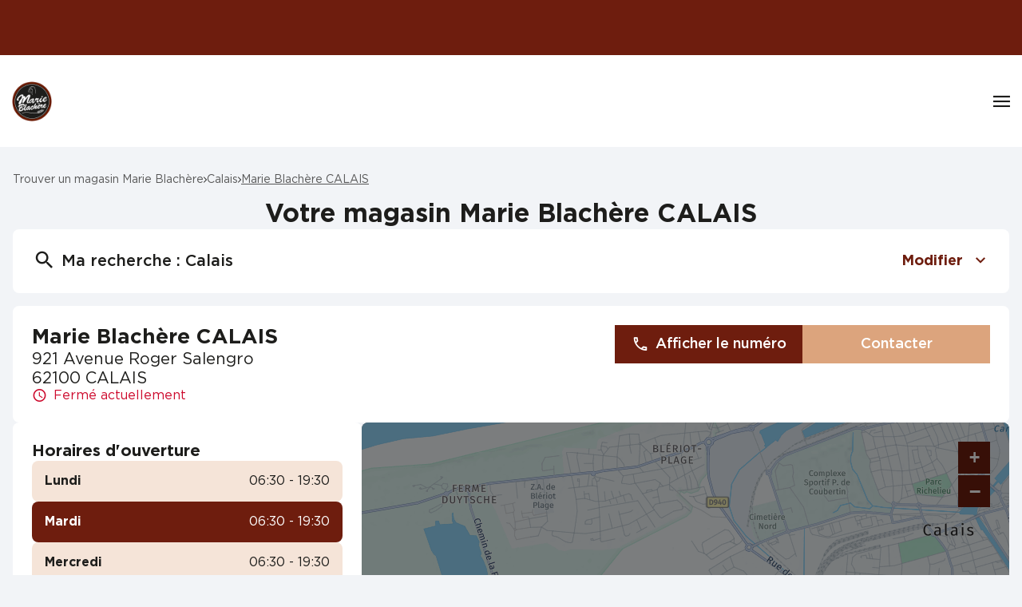

--- FILE ---
content_type: text/html; charset=utf-8
request_url: https://boulangeries.marieblachere.com/fr/france-FR/5068/marie-blachere-calais/details
body_size: 13113
content:
<!DOCTYPE html><html lang="fr"><head><script>
                window.dataLayer = window.dataLayer || [];
                
              </script><meta charSet="utf-8"/><script>
                           (function(w,d,s,l,i){w[l]=w[l]||[];w[l].push({'gtm.start':
                               new Date().getTime(),event:'gtm.js'});var f=d.getElementsByTagName(s)[0],
                               j=d.createElement(s),dl=l!='dataLayer'?'&l='+l:'';j.async=true;j.src=
                               'https://www.googletagmanager.com/gtm.js?id='+i+dl;f.parentNode.insertBefore(j,f);
                           })(window,document,'script','dataLayer','GTM-PGV9GSWF');</script><meta name="viewport" content="width=device-width, initial-scale=1"/><link rel="icon" href="/favicon.ico"/><title>Magasin à CALAIS - Marie Blachère CALAIS</title><meta name="description" content="Magasin Marie Blachère CALAIS - Venez Découvrir nos PAINS, BAGUETTES, PATISSERIES, PIZZAS, SANDWICHS ET BOISSONS et Profitez de l&#x27;offre 3+1 Offert! Déguster sur place, en livraison, à emporter nos pains à CALAIS"/><meta name="geo.placename" content="CALAIS"/><meta name="geo.position" content="50.9445;1.82543"/><meta name="ICBM" content="50.9445,1.82543"/><link rel="canonical" href="https://boulangeries.marieblachere.com/fr/france-FR/5068/marie-blachere-calais/details"/><meta property="og:title" content="Magasin à CALAIS - Marie Blachère CALAIS"/><meta property="og:type" content="website"/><meta property="og:url" content="https://boulangeries.marieblachere.com/fr/france-FR/5068/marie-blachere-calais/details"/><meta property="og:description" content="Magasin Marie Blachère CALAIS - Venez Découvrir nos PAINS, BAGUETTES, PATISSERIES, PIZZAS, SANDWICHS ET BOISSONS et Profitez de l&#x27;offre 3+1 Offert! Déguster sur place, en livraison, à emporter nos pains à CALAIS"/><meta property="og:image" content="https://boulangeries.marieblachere.com/img/PoiDefault.jpg"/><meta name="twitter:card" content="summary_large_image"/><script type="application/ld+json">[{"@context":"http://schema.org","@type":"Bakery","@id":"https://boulangeries.marieblachere.com/#location-5068","name":"Marie Blachère CALAIS","address":{"@type":"PostalAddress","streetAddress":"921 Avenue Roger Salengro","addressLocality":"CALAIS","postalCode":"62100","addressCountry":"FR"},"geo":{"@type":"GeoCoordinates","latitude":50.9445,"longitude":1.82543},"telephone":"03 21 19 75 49","email":"estelle.genot@blachere.fr","url":"https://boulangeries.marieblachere.com/fr/france-FR/5068/marie-blachere-calais/details","logo":"https://boulangeries.marieblachere.com/img/logo.svg","image":"https://boulangeries.marieblachere.com/img/PoiDefault.jpg","description":"Marie Blachère, c'est le bon produit au bon prix. Découvrez notre large sélection de pains, snackings, viennoiseries et tartes, élaborés avec soin pour allier qualité et gourmandise. Chaque jour, nous vous proposons des produits savoureux, préparés avec exigence. Notre baguette Marie Blachère est réalisée avec une farine de blé 100% français, symbole de notre savoir-faire. Venez goûter à l'authenticité de nos créations à prix doux et profitez toute l'année de notre offre 3+1 et de -50% de réduction sur une sélection de produits lors des 30 dernières minutes d'ouverture pour encore plus de délices.","openingHoursSpecification":[{"@type":"OpeningHoursSpecification","dayOfWeek":"http://schema.org/Monday","opens":"06:30","closes":"19:30"},{"@type":"OpeningHoursSpecification","dayOfWeek":"http://schema.org/Tuesday","opens":"06:30","closes":"19:30"},{"@type":"OpeningHoursSpecification","dayOfWeek":"http://schema.org/Wednesday","opens":"06:30","closes":"19:30"},{"@type":"OpeningHoursSpecification","dayOfWeek":"http://schema.org/Thursday","opens":"06:30","closes":"19:30"},{"@type":"OpeningHoursSpecification","dayOfWeek":"http://schema.org/Friday","opens":"06:30","closes":"19:30"},{"@type":"OpeningHoursSpecification","dayOfWeek":"http://schema.org/Saturday","opens":"06:30","closes":"19:30"}]},{"@context":"https://schema.org","@type":"BreadcrumbList","itemListElement":[{"@type":"ListItem","position":1,"name":"Trouver un magasin Marie Blachère","item":"https://boulangeries.marieblachere.com/fr"},{"@type":"ListItem","position":2,"name":"Calais","item":"https://boulangeries.marieblachere.com/fr/france-FR/calais/results"},{"@type":"ListItem","position":3,"name":"Marie Blachère CALAIS","item":"https://boulangeries.marieblachere.com/fr/france-FR/5068/marie-blachere-calais/details"}]}]</script><meta name="next-head-count" content="17"/><link rel="preload" href="/_next/static/css/a6e57fb0dc739957.css" as="style"/><link rel="stylesheet" href="/_next/static/css/a6e57fb0dc739957.css" data-n-g=""/><noscript data-n-css=""></noscript><script defer="" nomodule="" src="/_next/static/chunks/polyfills-5cd94c89d3acac5f.js"></script><script src="/_next/static/chunks/webpack-0a98ab090ec76a9e.js" defer=""></script><script src="/_next/static/chunks/framework-a88c9c524f289910.js" defer=""></script><script src="/_next/static/chunks/main-fbbf27b596e7e644.js" defer=""></script><script src="/_next/static/chunks/pages/_app-82d287d6bd169f71.js" defer=""></script><script src="/_next/static/chunks/645-e95b14288985aa1d.js" defer=""></script><script src="/_next/static/chunks/419-6559db09f5841b41.js" defer=""></script><script src="/_next/static/chunks/340-c0d4a06b47926641.js" defer=""></script><script src="/_next/static/chunks/pages/%5Bcountry%5D/%5Bparams1%5D/%5Bparams2%5D/details-6d61eabc5c95bbe8.js" defer=""></script><script src="/_next/static/RzLvp9tmzbfOEWdIQttqs/_buildManifest.js" defer=""></script><script src="/_next/static/RzLvp9tmzbfOEWdIQttqs/_ssgManifest.js" defer=""></script><script src="/_next/static/RzLvp9tmzbfOEWdIQttqs/_middlewareManifest.js" defer=""></script></head><body><noscript><iframe src="https://www.googletagmanager.com/ns.html?id=GTM-PGV9GSWF"
            height="0" width="0" style="display:none;visibility:hidden"></iframe></noscript><div id="__next" data-reactroot=""><div><div class="em-page__container details"><header class="header" role="banner"><div class="header__container-up"></div><div class="header__container-bottom"><div class="header__brand-container"><a class="header__brand-link" href="https://www.marieblachere.com/" aria-label="Logo Marie Blachère - Lien vers le site officiel de Marie Blachère"><img class="header__brand-link-logo" src="/img/logo.png" alt="Logo Marie Blachère - Lien vers le site officiel de Marie Blachère"/></a></div><nav class="header__links-container" role="navigation"><ul class="header__nav-list"><li class="header__nav-content product"><a class="header__nav-link" href="https://www.marieblachere.com/nos-produits/"><span class="header__nav-label">Produits</span></a></li><li class="header__nav-content moment"><a class="header__nav-link" href="https://www.marieblachere.com/nos-offres-et-menus/"><span class="header__nav-label">En ce moment</span></a></li><li class="header__nav-content about"><a class="header__nav-link" href="https://www.marieblachere.com/lentreprise/"><span class="header__nav-label">À propos</span></a></li><li class="header__nav-content shop"><a class="header__nav-link" href="https://boulangeries.marieblachere.com/"><span class="header__nav-label">Nos magasins</span></a></li><li class="header__nav-content recipes"><a class="header__nav-link" href="https://www.marieblachere.com/nos-recettes/"><span class="header__nav-label">Recettes</span></a></li><li class="header__nav-content recruitment"><a class="header__nav-link" href="https://www.marieblachere.com/carrieres/"><span class="header__nav-label">Recrutement</span></a></li></ul></nav><button class="header__burger-menu icon-burger" aria-haspopup="true" aria-expanded="false" aria-controls="menu" aria-label="Navigation"></button></div></header><main role="main"><div class="heading__container"><div class="heading__elements-container"><nav data-testid="breadcrumb-component" class="em-breadcrumb__container desktop" aria-label="Fil d&#x27;Ariane" role="navigation"><ol class="em-breadcrumb__line"><li class="em-breadcrumb__element-container"><a data-testid="" class="em-breadcrumb__path-line" href="/fr">Trouver un magasin Marie Blachère</a></li><li class="em-breadcrumb__element-container"><span class="em-breadcrumb__separator" aria-hidden="true"></span><a data-testid="Calais" class="em-breadcrumb__path-line" href="/fr/france-FR/calais/results">Calais</a></li><li class="em-breadcrumb__element-container"><span class="em-breadcrumb__separator" aria-hidden="true"></span><a data-testid="Marie Blachère CALAIS" class="em-breadcrumb__path-line" aria-current="page">Marie Blachère CALAIS</a></li></ol></nav><h1 class="heading__page-title" tabindex="-1">Votre magasin Marie Blachère CALAIS</h1><div class="em-frame__container em-searchform"><div class="em-searchform__title-container"><div class="em-searchform__title" data-testid="searchFormTitle"><div class="em-searchform__title-left"><span class="icon-recherche-titre" aria-hidden="true"></span><p role="heading" aria-level="2" class="em-searchform__title-left-text">Ma recherche</p></div><button class="em-searchform__title-right" aria-expanded="true"><span>Modifier</span><span class="icon-chevron-dropdown--up" aria-hidden="true"></span></button></div></div><div class="em-searchform__search-container"><div class="em-search-module__search-field em-text-input searchField" data-testid="search-module"><div role="combobox" aria-haspopup="listbox" aria-owns="react-autowhatever-1" aria-expanded="false" class="react-autosuggest__container"><input type="text" value="" autoComplete="off" aria-autocomplete="list" aria-controls="react-autowhatever-1" class="react-autosuggest__input" placeholder="Ville / Code postal" aria-label="Ville / Code postal"/><div id="react-autowhatever-1" class="react-autosuggest__suggestions-container"></div></div><button class="em-button em-button--secondary location-button" data-testid="location-button" role="button"><span class="em-button__icon icon-me-localiser" aria-hidden="true"></span><span class="sr-only">Utiliser ma position</span></button><div class="sr-only" aria-live="polite" aria-atomic="true"></div></div><button class="em-button em-button--primary search-button" data-testid="search-button" disabled="" id="search-button" role="button"><span class="em-button__icon icon-recherche-titre" aria-hidden="true"></span>Recherche</button></div></div></div></div><div class="em-layout__container"><div class="em-details__container"><div class="em-frame__container em-poi-card__container"><div class="em-poi-card__info-bloc" data-testid="em-poi-card__info-bloc"><h2 class="em-poi-card__poi-name">Marie Blachère CALAIS</h2><div class="em-poi-card__details"><address class="em-address-lines__container em-poi-card__address-lines" data-testid="address-lines"><span>921 Avenue Roger Salengro</span><span>62100 CALAIS</span></address><p data-testid="schedules-infos" class="em-schedule-info__container schedule-info"><span class="em-schedule-info__icon icon-em-schedule-info" aria-hidden="true"></span>Fermé actuellement</p></div></div><div class="em-buttons-block__container em-poi-card__buttons-block" data-testid="buttons-block"><button class="em-button em-button--primary display-cta-display-phone2" data-testid="display-cta-display-phone2" role="button"><span class="em-button__icon icon-telephone" aria-hidden="true"></span>Afficher le numéro</button><button class="em-button em-button--secondary button-contact" data-testid="button-contact" role="button"><span class="em-button__icon icon-undefined" aria-hidden="true"></span>Contacter</button></div></div><div class="em-frame__container em-schedules-map__container" id="schedules-map"><div class="em-frame__container em-poi-schedules em-schedules-map__poi-schedules"><div class="em-schedules-card__container current"><h2 class="em-schedules-card__title current" id="schedules-card-current-title" data-testid="schedules-card-current-title">Horaires d&#x27;ouverture</h2><ul class="em-schedules-card__elements-container current" aria-hidden="true" id="schedules-card-current" data-testid="schedules-card-current"><li data-testid="schedules-card-element" class="em-schedules-card-element__container" aria-current="false"><p class="em-schedules-card-element__day-name">Lundi</p><div class="em-schedules-card-element__schedules-ranges"><p class="em-schedules-range__element" data-testid="schedules-range-element">06:30 - 19:30</p></div></li><li data-testid="schedules-card-element" class="em-schedules-card-element__container em-schedules-card-element__container--active" aria-current="true"><p class="em-schedules-card-element__day-name">Mardi</p><div class="em-schedules-card-element__schedules-ranges"><p class="em-schedules-range__element" data-testid="schedules-range-element">06:30 - 19:30</p></div></li><li data-testid="schedules-card-element" class="em-schedules-card-element__container" aria-current="false"><p class="em-schedules-card-element__day-name">Mercredi</p><div class="em-schedules-card-element__schedules-ranges"><p class="em-schedules-range__element" data-testid="schedules-range-element">06:30 - 19:30</p></div></li><li data-testid="schedules-card-element" class="em-schedules-card-element__container" aria-current="false"><p class="em-schedules-card-element__day-name">Jeudi</p><div class="em-schedules-card-element__schedules-ranges"><p class="em-schedules-range__element" data-testid="schedules-range-element">06:30 - 19:30</p></div></li><li data-testid="schedules-card-element" class="em-schedules-card-element__container" aria-current="false"><p class="em-schedules-card-element__day-name">Vendredi</p><div class="em-schedules-card-element__schedules-ranges"><p class="em-schedules-range__element" data-testid="schedules-range-element">06:30 - 19:30</p></div></li><li data-testid="schedules-card-element" class="em-schedules-card-element__container" aria-current="false"><p class="em-schedules-card-element__day-name">Samedi</p><div class="em-schedules-card-element__schedules-ranges"><p class="em-schedules-range__element" data-testid="schedules-range-element">06:30 - 19:30</p></div></li><li data-testid="schedules-card-element" class="em-schedules-card-element__container" aria-current="false"><p class="em-schedules-card-element__day-name">Dimanche</p><div class="em-schedules-card-element__schedules-ranges"><p class="em-schedules-range__element" data-testid="schedules-range-element">Fermé</p></div></li></ul></div></div><div class="em-frame__container em-schedules-map__details-map"><div class="em-detail-map__container em-detail-map__container--shadowed" data-testid="details-map"></div><div class="em-detail-map__controls-line" data-testid="controls-line"><button class="em-button em-button--primary map-actions-button" data-testid="map-actions-button" role="button" tabindex="-1" aria-hidden="true"><span class="em-button__icon icon-naviguer" aria-hidden="true"></span>Naviguer</button><button class="em-button em-button--primary itinerary-button" data-testid="itinerary-button" role="link" tabindex="-1" aria-hidden="true"><span class="em-button__icon icon-itineraire" aria-hidden="true"></span>Itinéraire</button></div></div></div><div class="em-frame__container description-card" id="description-card"><div class="em-description-card__container" data-testid="description-card"><div class="em-description-card__description"><p>Marie Blachère, c'est le bon produit au bon prix. Découvrez notre large sélection de pains, snackings, viennoiseries et tartes, élaborés avec soin pour allier qualité et gourmandise. Chaque jour, nous vous proposons des produits savoureux, préparés avec exigence. Notre baguette Marie Blachère est réalisée avec une farine de blé 100% français, symbole de notre savoir-faire. Venez goûter à l'authenticité de nos créations à prix doux et profitez toute l'année de notre offre 3+1 et de -50% de réduction sur une sélection de produits lors des 30 dernières minutes d'ouverture pour encore plus de délices.</p></div><div class="swiper em-description-card__images-slider"><div class="swiper-wrapper"><div class="swiper-slide"><div class="em-description-card__picture-container"><img alt="magasin Marie Blachère" class="em-description-card__picture" loading="lazy" src="https://boulangeries.marieblachere.com/img/PoiDefault.jpg"/></div></div></div><div class="slider-controls"><button class="slider-button-prev"><span class="icon-arrow_left" aria-hidden="true"></span></button><div class="slider-pagination"></div><button class="slider-button-next"><span class="icon-arrow_right" aria-hidden="true"></span></button></div></div></div></div><div class="em-frame__container service-card"><h2 class="em-frame__title">Services</h2><div class="em-services-cards__container" data-testid="service-card" role="list"><div data-testid="service-element" class="em-service-element__container" role="listitem"><span class="icon-service cafe" aria-hidden="true"></span><div class="em-service-element__text-container"><p class="em-service-element__label">Café</p></div></div><div data-testid="service-element" class="em-service-element__container" role="listitem"><span class="icon-service patisserie" aria-hidden="true"></span><div class="em-service-element__text-container"><p class="em-service-element__label">Pâtisserie</p></div></div><div data-testid="service-element" class="em-service-element__container" role="listitem"><span class="icon-service pizza" aria-hidden="true"></span><div class="em-service-element__text-container"><p class="em-service-element__label">Pizza</p></div></div><div data-testid="service-element" class="em-service-element__container" role="listitem"><span class="icon-service sandwicherie" aria-hidden="true"></span><div class="em-service-element__text-container"><p class="em-service-element__label">Sandwicherie</p></div></div><div data-testid="service-element" class="em-service-element__container" role="listitem"><span class="icon-service fast_food" aria-hidden="true"></span><div class="em-service-element__text-container"><p class="em-service-element__label">Restauration</p></div></div></div></div><div class="em-frame__container contact-form" id="contact-form"><h2 class="em-frame__title">Contactez-nous</h2><form><div class="contact-form__container"><input type="text" class="contact-form__field" name="name" placeholder="Nom *" aria-label="Nom" required="" value=""/><input type="text" class="contact-form__field" name="firstName" placeholder="Prénom *" aria-label="Prénom" required="" value=""/><input type="text" class="contact-form__field" name="email" placeholder="Email *" aria-label="Email" required="" value=""/><input type="text" class="contact-form__field" name="phone" placeholder="Téléphone *" aria-label="Téléphone" value=""/><input type="text" class="contact-form__field" name="postalCode" placeholder="Code Postal *" aria-label="Code Postal" required="" value=""/><textarea class="contact-form__field textarea" name="message" placeholder="Votre message *" aria-label="Votre message" required=""></textarea></div><div class="contact-form__mention">* Champs obligatoires</div><button class="em-button em-button--primary contact-form__submit-button" data-testid="contact-form__submit-button" role="button"><span class="em-button__icon icon-undefined" aria-hidden="true"></span>Envoyer</button></form></div><div class="em-frame__container social-card"><h2 class="em-frame__title">Restons en contact</h2><div class="em-social-card__container" data-testid="social-card"><a class="em-social-element__container" data-testid="social-element" href="https://www.facebook.com/MarieBlachereFR/" rel="nofollow" target="_blank"><i class="em-social-element__icon icon-contact-facebook" data-testid="social-element-icon"></i><span class="em-social-element__label sr-only-mobile" data-testid="social-element-Facebook">Facebook</span></a><a class="em-social-element__container" data-testid="social-element" href="https://www.pinterest.fr/MarieBlachereFR" rel="nofollow" target="_blank"><i class="em-social-element__icon icon-contact-pinterest" data-testid="social-element-icon"></i><span class="em-social-element__label sr-only-mobile" data-testid="social-element-Pinterest">Pinterest</span></a><a class="em-social-element__container" data-testid="social-element" href="https://www.instagram.com/marieblacherefr/" rel="nofollow" target="_blank"><i class="em-social-element__icon icon-contact-instagram" data-testid="social-element-icon"></i><span class="em-social-element__label sr-only-mobile" data-testid="social-element-Instagram">Instagram</span></a><a class="em-social-element__container" data-testid="social-element" href="https://www.youtube.com/@marieblachere_fr" rel="nofollow" target="_blank"><i class="em-social-element__icon icon-contact-youtube" data-testid="social-element-icon"></i><span class="em-social-element__label sr-only-mobile" data-testid="social-element-Youtube">Youtube</span></a><a class="em-social-element__container" data-testid="social-element" href="https://www.linkedin.com/company/boulangeries-marieblachère/" rel="nofollow" target="_blank"><i class="em-social-element__icon icon-contact-linkedin" data-testid="social-element-icon"></i><span class="em-social-element__label sr-only-mobile" data-testid="social-element-Linkedin">Linkedin</span></a><a class="em-social-element__container" data-testid="social-element" href="https://www.tiktok.com/@marieblachere_fr" rel="nofollow" target="_blank"><i class="em-social-element__icon icon-contact-tiktok" data-testid="social-element-icon"></i><span class="em-social-element__label sr-only-mobile" data-testid="social-element-Tiktok">Tiktok</span></a></div></div></div><div id="seo-index-poiproximity" class="em-seo-indexes__container poiproximity"><div class="em-seo-indexes__title-container"><h2 class="em-seo-indexes__title">Les magasins Marie Blachère à proximité</h2><span class="icon icon-chevron-dropdown--down" aria-hidden="true"></span></div><ul class="em-seo-indexes__index-column"><li class="em-seo-indexes__element"><a data-testid="index-element" href="/fr/france-FR/5449/marie-blachere-marquise/details" class="em-seo-indexes__link" title="Marie Blachère MARQUISE">Marie Blachère MARQUISE</a></li></ul></div><div id="seo-index-proximity" class="em-seo-indexes__container proximity"><div class="em-seo-indexes__title-container"><h2 class="em-seo-indexes__title">Les magasins  Marie Blachère dans les villes à proximité</h2><span class="icon icon-chevron-dropdown--down" aria-hidden="true"></span></div><ul class="em-seo-indexes__index-column"><li class="em-seo-indexes__element"><a data-testid="index-element" href="/fr/france-FR/calais/results" class="em-seo-indexes__link" title="Calais">Calais</a></li><li class="em-seo-indexes__element"><a data-testid="index-element" href="/fr/france-FR/boulogne-sur-mer/results" class="em-seo-indexes__link" title="Boulogne-sur-Mer">Boulogne-sur-Mer</a></li><li class="em-seo-indexes__element"><a data-testid="index-element" href="/fr/france-FR/grande-synthe/results" class="em-seo-indexes__link" title="Grande-Synthe">Grande-Synthe</a></li><li class="em-seo-indexes__element"><a data-testid="index-element" href="/fr/france-FR/dunkerque/results" class="em-seo-indexes__link" title="Dunkerque">Dunkerque</a></li><li class="em-seo-indexes__element"><a data-testid="index-element" href="/fr/france-FR/coudekerque-branche/results" class="em-seo-indexes__link" title="Coudekerque-Branche">Coudekerque-Branche</a></li></ul></div><nav data-testid="breadcrumb-component" class="em-breadcrumb__container mobile" aria-label="Fil d&#x27;Ariane" role="navigation"><ol class="em-breadcrumb__line"><li class="em-breadcrumb__element-container"><a data-testid="" class="em-breadcrumb__path-line" href="/fr">Trouver un magasin Marie Blachère</a></li><li class="em-breadcrumb__element-container"><span class="em-breadcrumb__separator" aria-hidden="true"></span><a data-testid="Calais" class="em-breadcrumb__path-line" href="/fr/france-FR/calais/results">Calais</a></li><li class="em-breadcrumb__element-container"><span class="em-breadcrumb__separator" aria-hidden="true"></span><a data-testid="Marie Blachère CALAIS" class="em-breadcrumb__path-line" aria-current="page">Marie Blachère CALAIS</a></li></ol></nav><p class="em-copyright" lang="en">Powered by <a href="https://www.evermaps.com">evermaps ©</a></p></div></main><footer class="footer" role="contentinfo"><div class="footer__container"><div class="footer__container-up"><div class="footer__content-up"><div class="footer__nav-contain"><p class="footer__nav-title">Manger-Bouger</p><ul class="footer__container-nav-links"><li class="footer__nav-content eat_move"><a class="footer__nav-link eat_move" href="https://www.mangerbouger.fr/" target="_blank"><span class="footer__nav-label">Manger-Bouger.fr</span></a></li></ul></div><div class="footer__nav-contain"><p class="footer__nav-title">Nous contacter</p><p class="footer__nav-subtitle">Vous avez une question ?<br>Vous souhaitez nous contacter ?<br>Consultez notre FAQ.</p><ul class="footer__container-nav-links"><li class="footer__nav-content faq"><a class="footer__nav-link faq" href="http://www.marieblachere.com/a-propos-de-marie/faqs/" target="_blank"><span class="footer__nav-label">FAQ</span></a></li><li class="footer__nav-content recruitment"><a class="footer__nav-link recruitment" href="https://www.marieblachere.com/carrieres/" target="_blank"><span class="footer__nav-label">Recrutement</span></a></li></ul></div><div class="footer__nav-contain"><p class="footer__nav-title">Mentions</p><ul class="footer__container-nav-links"><li class="footer__nav-content legal"><a class="footer__nav-link legal" href="https://www.marieblachere.com/mentions-legales/" target="_blank"><span class="footer__nav-label">Mentions légales</span></a></li><li class="footer__nav-content datas"><a class="footer__nav-link datas" href="https://www.marieblachere.com/protection-des-donnees/" target="_blank"><span class="footer__nav-label">Protection des données</span></a></li><li class="footer__nav-content ethics"><a class="footer__nav-link ethics" href="https://www.groupe-blachere.com/" target="_blank"><span class="footer__nav-label">LignÉthique</span></a></li><li class="footer__nav-content packaging"><a class="footer__nav-link packaging" href="https://www.marieblachere.com/wp-content/uploads/2024/04/Blachere-Audit-emballage-2024-pour-site-Internet-2.pdf" target="_blank"><span class="footer__nav-label">Caractéristiques environnementales des emballages</span></a></li></ul></div><div class="footer__clearfix"></div></div></div><div class="footer__container-bottom"><div class="footer__content-bottom"><div class="footer__copyright">Copyright © 2024 Marie Blachère</div><ul class="footer__container-socials-links"><li class="footer__social-content facebook"><a class="footer__social-link icon-contact-facebook" href="https://fr-fr.facebook.com/MarieBlachereFR/" aria-label="Lien vers la page Facebook Marie Blachère" target="_blank"></a></li><li class="footer__social-content instagram"><a class="footer__social-link icon-contact-instagram" href="https://www.instagram.com/marieblacherefr/" aria-label="Lien vers la page Instagram Marie Blachère" target="_blank"></a></li><li class="footer__social-content linkedin"><a class="footer__social-link icon-contact-linkedin" href="https://www.linkedin.com/company/boulangeries-marieblach%C3%A8re" aria-label="Lien vers la page Linkedin Marie Blachère" target="_blank"></a></li><li class="footer__social-content youtube"><a class="footer__social-link icon-contact-youtube" href="https://www.youtube.com/@marieblachere491" aria-label="Lien vers la page Youtube Marie Blachère" target="_blank"></a></li><li class="footer__social-content pinterest"><a class="footer__social-link icon-contact-pinterest" href="https://www.pinterest.fr/marieblacherefr/" aria-label="Lien vers la page Pinterest Marie Blachère" target="_blank"></a></li><li class="footer__social-content tiktok"><a class="footer__social-link icon-contact-tiktok" href="https://www.tiktok.com/@marieblachere_fr" aria-label="Lien vers la page Tiktok Marie Blachère" target="_blank"></a></li></ul></div></div></div></footer></div><div class="Toastify"></div><button class="em-scrolltotop-link em-scrolltotop-link--hidden icon-chevron-dropdown--up" title="Retour vers le haut" aria-label="Retour vers le haut"></button></div></div><script id="__NEXT_DATA__" type="application/json">{"props":{"pageProps":{"initialState":{"client":{"device":{"name":""},"modale":{"isOpen":false,"selectedModal":""},"navigation":{"navigationHistory":[],"currentPage":"Home"},"page":{"name":"","title":"","indexes":[],"isScrollAvailable":true},"pois":{"poisList":null},"search":{"values":null,"filters":[]},"control":{"hasLoad":false}}},"environment":"prod","canonicalUrl":"https://boulangeries.marieblachere.com/fr/france-FR/5068/marie-blachere-calais/details","pageTitleKey":"details.title","translationOptions":{"preposition":"à","location":"CALAIS","POI_NAME":"Marie Blachère CALAIS","POI_CITY_NAME":"CALAIS","POI_ADDRESS1":"921 Avenue Roger Salengro","POI_ADDRESS2":"","POI_PHONE":"03 21 19 75 49","POI_POSTAL_CODE":"62100"},"localCampaigns":[],"localNews":[],"poiData":{"index":0,"poi":{"id":"0f2314b1-5983-4a41-b0b3-0f607393b2fa","code":"5068","culture":"FR","distance":0,"poiType":"","version":0,"address":{"AddressLine1":"921 Avenue Roger Salengro","City":"CALAIS","Country":"FRA","CultureId":"","PostalCode":"62100","AddressLine2":"","BuildingName":"","FirstName":"","LastName":"","Region":"","State":"","SubAdmin":"","SubLocality":"","UnitName":""},"geocoding":{"type":"","data":{"location":{"Address":{"AdditionalData":[],"City":"","Country":"","Region":"","District":"","HouseNumber":"","Label":"","PostalCode":"","State":"","Street":""},"AdminInfo":{"Currency":"","DrivingSide":"","LocalTime":"","SystemOfMeasure":"","TimeZoneOffset":""},"Position":{"Latitude":"0","Longitude":"0"},"LocationId":"","LocationType":"","MapReference":{"AddressId":"","CityId":"","CountryId":"","CountyId":"","ReferenceId":"","RoadLinkId":"","SideOfStreet":"","Spot":0,"StateId":""},"MapView":{"BottomRight":{"Latitude":"0","Longitude":"0"},"TopLeft":{"Latitude":"0","Longitude":"0"}},"NavigationPosition":[]},"relevance":0}},"geocodingAddress":{"CityId":"23697","City":"Calais","NormalizedCity":"calais","PostalCode":"62100","Country":"FRA","County":"Pas-de-Calais","State":"Hauts-de-France"},"metadata":{"agencyPoiExtension":{"Culture":"","Version":0,"status":{"closeSelected":false,"closedFrom":"","openSelected":false,"openedFrom":"","published":false}},"catchmentArea":{"Culture":"","Version":0,"catchment_area":[]},"categories":[{"key":"0","value":{"Code":"TypeOfPOI","Label":"Type de POI","Values":[{"Code":"poi","Label":"poi","ConsoleCode":"a2ced47d-704b-4ae5-b70b-86ca4c2b655f"}]}},{"key":"1","value":{"Code":"BusinessProfile","Label":"Type d'établissement","Values":[{"Code":"boulangerie-marie-blachere","Label":"Boulangerie Marie Blachère","ConsoleCode":"e15e91e4-25a9-474b-a35d-f82aed2f185c"}]}}],"contacts":{"Culture":"","Facebook":"https://www.facebook.com/MarieBlachereFR/","Fax":"03 21 19 80 55","Linkedin":"https://www.linkedin.com/company/boulangeries-marieblachère/","Mail":"estelle.genot@blachere.fr","Phone":"03 21 19 75 49","Twitter":"","Version":0,"Web":"","Youtube":"https://www.youtube.com/@marieblachere_fr","Snapchat":"","Tiktok":"https://www.tiktok.com/@marieblachere_fr","Instagram":"https://www.instagram.com/marieblacherefr/","Pinterest":"https://www.pinterest.fr/MarieBlachereFR"},"details":{"Culture":"","DefaultImageUrl":"","Description":"\u003cp\u003eMarie Blachère, c'est le bon produit au bon prix. Découvrez notre large sélection de pains, snackings, viennoiseries et tartes, élaborés avec soin pour allier qualité et gourmandise. Chaque jour, nous vous proposons des produits savoureux, préparés avec exigence. Notre baguette Marie Blachère est réalisée avec une farine de blé 100% français, symbole de notre savoir-faire. Venez goûter à l'authenticité de nos créations à prix doux et profitez toute l'année de notre offre 3+1 et de -50% de réduction sur une sélection de produits lors des 30 dernières minutes d'ouverture pour encore plus de délices.\u003c/p\u003e","Name":"Marie Blachère CALAIS","Siret":"","Version":""},"status":{"ClosedFrom":"","OpenedFrom":"","Published":true},"stats":{"Culture":"FR","Version":null,"AverageRating":4.3,"TotalReviewCount":758}},"position":{"Latitude":50.9445,"Longitude":1.82543},"schedules":{"Defaultweekschedule":[{"name":"Monday","values":{"IsOpen":true,"OpeningRanges":[{"BeginTime":{"Hour":6,"Minute":30},"EndTime":{"Hour":19,"Minute":30}}],"IsToday":false},"index":1},{"name":"Tuesday","values":{"IsOpen":true,"OpeningRanges":[{"BeginTime":{"Hour":6,"Minute":30},"EndTime":{"Hour":19,"Minute":30}}],"IsToday":true},"index":2},{"name":"Wednesday","values":{"IsOpen":true,"OpeningRanges":[{"BeginTime":{"Hour":6,"Minute":30},"EndTime":{"Hour":19,"Minute":30}}],"IsToday":false},"index":3},{"name":"Thursday","values":{"IsOpen":true,"OpeningRanges":[{"BeginTime":{"Hour":6,"Minute":30},"EndTime":{"Hour":19,"Minute":30}}],"IsToday":false},"index":4},{"name":"Friday","values":{"IsOpen":true,"OpeningRanges":[{"BeginTime":{"Hour":6,"Minute":30},"EndTime":{"Hour":19,"Minute":30}}],"IsToday":false},"index":5},{"name":"Saturday","values":{"IsOpen":true,"OpeningRanges":[{"BeginTime":{"Hour":6,"Minute":30},"EndTime":{"Hour":19,"Minute":30}}],"IsToday":false},"index":6},{"name":"Sunday","values":{"IsOpen":false,"OpeningRanges":[],"IsToday":false},"index":0}],"Currentweekschedule":[{"name":"Monday","values":{"IsOpen":true,"OpeningRanges":[{"BeginTime":{"Hour":6,"Minute":30},"EndTime":{"Hour":19,"Minute":30}}],"IsToday":false},"index":1},{"name":"Tuesday","values":{"IsOpen":true,"OpeningRanges":[{"BeginTime":{"Hour":6,"Minute":30},"EndTime":{"Hour":19,"Minute":30}}],"IsToday":true},"index":2},{"name":"Wednesday","values":{"IsOpen":true,"OpeningRanges":[{"BeginTime":{"Hour":6,"Minute":30},"EndTime":{"Hour":19,"Minute":30}}],"IsToday":false},"index":3},{"name":"Thursday","values":{"IsOpen":true,"OpeningRanges":[{"BeginTime":{"Hour":6,"Minute":30},"EndTime":{"Hour":19,"Minute":30}}],"IsToday":false},"index":4},{"name":"Friday","values":{"IsOpen":true,"OpeningRanges":[{"BeginTime":{"Hour":6,"Minute":30},"EndTime":{"Hour":19,"Minute":30}}],"IsToday":false},"index":5},{"name":"Saturday","values":{"IsOpen":true,"OpeningRanges":[{"BeginTime":{"Hour":6,"Minute":30},"EndTime":{"Hour":19,"Minute":30}}],"IsToday":false},"index":6},{"name":"Sunday","values":{"IsOpen":false,"OpeningRanges":[],"IsToday":false},"index":0}],"LimitedSchedules":[],"SpecificSchedules":[],"ExceptionalDaySchedules":[],"currentIsDefault":true},"openingStatus":"Closed","customMetadata":[{"code":"POI_EXT_INFOS","label":"Autres informations","data":[]}],"medias":[],"geoAdmin":{"city":{"id":23697,"code":"62193","label":"Calais","normalizedLabel":"calais"},"county":{"id":63,"code":"62","label":"Pas-de-Calais","normalizedLabel":"pas-de-calais"},"state":{"id":10,"code":"32","label":"Hauts-de-France","normalizedLabel":"hauts-de-france"},"country":{"id":1,"code":"FRA","label":"FRANCE","normalizedLabel":"france"}}},"customPoiData":{"exceptionalCommunication":null}},"searchValues":{"latitude":50.9445,"longitude":1.82543,"city":"Calais","cityId":"23697","normalizedCity":"calais","state":"Hauts-de-France","postalCode":"62100","county":"Pas-de-Calais","country":"FRA"},"mapData":{"defaultBounding":{"latitude":"0","longitude":"0"}},"links":[{"level":"home","label":"","url":"/fr","position":1},{"level":"query","label":"Calais","url":"/fr/france-FR/calais/results","position":2},{"level":"detail","label":"Marie Blachère CALAIS","url":"/fr/france-FR/5068/marie-blachere-calais/details","position":3}],"socials":[{"code":"facebook","name":"Facebook","url":"https://www.facebook.com/MarieBlachereFR/"},{"code":"pinterest","name":"Pinterest","url":"https://www.pinterest.fr/MarieBlachereFR"},{"code":"instagram","name":"Instagram","url":"https://www.instagram.com/marieblacherefr/"},{"code":"youtube","name":"Youtube","url":"https://www.youtube.com/@marieblachere_fr"},{"code":"linkedin","name":"Linkedin","url":"https://www.linkedin.com/company/boulangeries-marieblachère/"},{"code":"tiktok","name":"Tiktok","url":"https://www.tiktok.com/@marieblachere_fr"}],"config":{"hereConfig":{"hereApiKey":"nv_zXJGp1Z22vajzOca0Ztd4gQL2-DWkxwiOAguSrK4","hereLanguage":"FR"},"type":"Bakery","logo":"https://boulangeries.marieblachere.com/img/logo.svg","baseUrl":"https://boulangeries.marieblachere.com","backUrl":"https://boulangeries.marieblachere.com","baseChunckUrl":"https://boulangeries.marieblachere.com","gtmKey":"GTM-PGV9GSWF","languages":["fr"],"defaultLanguage":"fr","countries":["FRA"],"seoCountries":["FRA"],"defaultCountry":"FRA","copyright":{"displayComponent":true},"hasAllPoiPage":true,"hasAllCountiesPage":false,"displayAllIndexLink":true,"hasAdvancedFilters":false,"composedContaining":{"operator":"or","containing":[{"code":"boulangerie","path":"Metadata.CATEGORIES.BusinessProfile","json":"e15e91e4-25a9-474b-a35d-f82aed2f185c"}]},"hasTravelTimes":false,"mapConfig":{"mapType":"Here","maxClusterRadius":40,"iconAnchor":[16,48],"fitBoundsPadding":[30,30],"fitBoundsMaxZoom":14,"hasDetailControls":true},"indexConfig":{"displayPoiIndexOnDetail":true,"poiIndexLimit":21},"showSearchLabel":true,"poiElementDisplayConfig":{"phone":false,"schedulesInfos":true},"itineraryType":"Default","pagination":{"range":20},"hideDescriptionSecondColumn":false,"customerWebSite":"https://boulangeries.marieblachere.com"},"indexPageData":{"indexBlocType":"Proximity","data":[{"url":"/fr/france-FR/calais/results","label":"Calais","postalCode":"62100","distance":3182.48472966,"cityImplantation":true,"cityPoiCount":2,"cityDistance":3182.48472966,"cityId":23697,"cityCode":"62193","cityPostalCode":"62100","cityLongitude":1.869,"cityLatitude":50.9523,"cityLabel":"Calais","cityNormalizedLabel":"calais","cityPopulation":67380,"countyId":63,"countyCode":"62","countyLabel":"Pas-de-Calais","countyNormalizedLabel":"pas-de-calais","stateId":10,"stateCode":"32","stateLabel":"Hauts-de-France","stateNormalizedLabel":"hauts-de-france","countryId":1,"countryCode":"FRA","countryLabel":"FRANCE","countryNormalizedLabel":"france"},{"url":"/fr/france-FR/boulogne-sur-mer/results","label":"Boulogne-sur-Mer","postalCode":"62200","distance":28395.37234377,"cityImplantation":false,"cityPoiCount":1,"cityDistance":28395.37234377,"cityId":23664,"cityCode":"62160","cityPostalCode":"62200","cityLongitude":1.6062,"cityLatitude":50.7303,"cityLabel":"Boulogne-sur-Mer","cityNormalizedLabel":"boulogne-sur-mer","cityPopulation":40910,"countyId":63,"countyCode":"62","countyLabel":"Pas-de-Calais","countyNormalizedLabel":"pas-de-calais","stateId":10,"stateCode":"32","stateLabel":"Hauts-de-France","stateNormalizedLabel":"hauts-de-france","countryId":1,"countryCode":"FRA","countryLabel":"FRANCE","countryNormalizedLabel":"france"},{"url":"/fr/france-FR/grande-synthe/results","label":"Grande-Synthe","postalCode":"59760","distance":33832.75337779,"cityImplantation":true,"cityPoiCount":4,"cityDistance":33832.75337779,"cityId":22059,"cityCode":"59271","cityPostalCode":"59760","cityLongitude":2.2938,"cityLatitude":51.0157,"cityLabel":"Grande-Synthe","cityNormalizedLabel":"grande-synthe","cityPopulation":20331,"countyId":60,"countyCode":"59","countyLabel":"Nord","countyNormalizedLabel":"nord","stateId":10,"stateCode":"32","stateLabel":"Hauts-de-France","stateNormalizedLabel":"hauts-de-france","countryId":1,"countryCode":"FRA","countryLabel":"FRANCE","countryNormalizedLabel":"france"},{"url":"/fr/france-FR/dunkerque/results","label":"Dunkerque","postalCode":"59140","distance":37235.75780585,"cityImplantation":true,"cityPoiCount":4,"cityDistance":37235.75780585,"cityId":21974,"cityCode":"59183","cityPostalCode":"59140","cityLongitude":2.3431,"cityLatitude":51.0169,"cityLabel":"Dunkerque","cityNormalizedLabel":"dunkerque","cityPopulation":86788,"countyId":60,"countyCode":"59","countyLabel":"Nord","countyNormalizedLabel":"nord","stateId":10,"stateCode":"32","stateLabel":"Hauts-de-France","stateNormalizedLabel":"hauts-de-france","countryId":1,"countryCode":"FRA","countryLabel":"FRANCE","countryNormalizedLabel":"france"},{"url":"/fr/france-FR/coudekerque-branche/results","label":"Coudekerque-Branche","postalCode":"59210","distance":41079.95168892,"cityImplantation":true,"cityPoiCount":4,"cityDistance":41079.95168892,"cityId":21946,"cityCode":"59155","cityPostalCode":"59210","cityLongitude":2.3986,"cityLatitude":51.0183,"cityLabel":"Coudekerque-Branche","cityNormalizedLabel":"coudekerque-branche","cityPopulation":20765,"countyId":60,"countyCode":"59","countyLabel":"Nord","countyNormalizedLabel":"nord","stateId":10,"stateCode":"32","stateLabel":"Hauts-de-France","stateNormalizedLabel":"hauts-de-france","countryId":1,"countryCode":"FRA","countryLabel":"FRANCE","countryNormalizedLabel":"france"}]},"indexPois":{"indexBlocType":"PoiProximity","data":[{"url":"/fr/france-FR/5449/marie-blachere-marquise/details","label":"Marie Blachère MARQUISE","postalCode":"62250","city":"MARQUISE","id":"17be2235-9422-4ef1-812a-f01ff4fab3b2","code":"5449","culture":"FR","distance":15703.47766884,"poiType":"","version":0,"address":{"AddressLine1":"113 rue des Arums","City":"MARQUISE","Country":"FRA","CultureId":"","PostalCode":"62250","AddressLine2":"","BuildingName":"","FirstName":"","LastName":"","Region":"","State":"","SubAdmin":"","SubLocality":"","UnitName":""},"geocoding":{"type":"","data":{"location":{"Address":{"AdditionalData":[],"City":"","Country":"","Region":"","District":"","HouseNumber":"","Label":"","PostalCode":"","State":"","Street":""},"AdminInfo":{"Currency":"","DrivingSide":"","LocalTime":"","SystemOfMeasure":"","TimeZoneOffset":""},"Position":{"Latitude":"0","Longitude":"0"},"LocationId":"","LocationType":"","MapReference":{"AddressId":"","CityId":"","CountryId":"","CountyId":"","ReferenceId":"","RoadLinkId":"","SideOfStreet":"","Spot":0,"StateId":""},"MapView":{"BottomRight":{"Latitude":"0","Longitude":"0"},"TopLeft":{"Latitude":"0","Longitude":"0"}},"NavigationPosition":[]},"relevance":0}},"geocodingAddress":{"CityId":"20031779","City":"Marquise","PostalCode":"62250","Country":"FRA","State":"Hauts-de-France","NormalizedCity":"marquise","County":"Pas-de-Calais"},"metadata":{"agencyPoiExtension":{"Culture":"","Version":0,"status":{"closeSelected":false,"closedFrom":"","openSelected":false,"openedFrom":"","published":false}},"catchmentArea":{"Culture":"","Version":0,"catchment_area":[]},"categories":[{"key":"0","value":{"Code":"TypeOfPOI","Label":"Type de POI","Values":[{"Code":"poi","Label":"poi","ConsoleCode":"a2ced47d-704b-4ae5-b70b-86ca4c2b655f"}]}},{"key":"1","value":{"Code":"BusinessProfile","Label":"Type d'établissement","Values":[{"Code":"boulangerie-marie-blachere","Label":"Boulangerie Marie Blachère","ConsoleCode":"e15e91e4-25a9-474b-a35d-f82aed2f185c"}]}}],"contacts":{"Culture":"","Facebook":"https://www.facebook.com/MarieBlachereFR/","Fax":"","Linkedin":"https://www.linkedin.com/company/boulangeries-marieblachère/","Mail":"estelle.genot@blachere.fr","Phone":"03 91 21 10 48","Twitter":"","Version":0,"Web":"","Youtube":"https://www.youtube.com/@marieblachere_fr","Snapchat":"","Tiktok":"https://www.tiktok.com/@marieblachere_fr","Instagram":"https://www.instagram.com/marieblacherefr/","Pinterest":"https://www.pinterest.fr/MarieBlachereFR"},"details":{"Culture":"","DefaultImageUrl":"","Description":"\u003cp\u003eMarie Blachère, c'est le bon produit au bon prix. Découvrez notre large sélection de pains, snackings, viennoiseries et tartes, élaborés avec soin pour allier qualité et gourmandise. Chaque jour, nous vous proposons des produits savoureux, préparés avec exigence. Notre baguette Marie Blachère est réalisée avec une farine de blé 100% français, symbole de notre savoir-faire. Venez goûter à l'authenticité de nos créations à prix doux et profitez toute l'année de notre offre 3+1 et de -50% de réduction sur une sélection de produits lors des 30 dernières minutes d'ouverture pour encore plus de délices.\u003c/p\u003e","Name":"Marie Blachère MARQUISE","Siret":"","Version":""},"status":{"ClosedFrom":"","OpenedFrom":"","Published":true},"stats":{"Culture":"FR","Version":null,"AverageRating":4,"TotalReviewCount":176}},"position":{"Latitude":50.8244,"Longitude":1.70817},"schedules":{"Defaultweekschedule":[{"name":"Monday","values":{"IsOpen":true,"OpeningRanges":[{"BeginTime":{"Hour":6,"Minute":30},"EndTime":{"Hour":19,"Minute":30}}],"IsToday":false},"index":1},{"name":"Tuesday","values":{"IsOpen":true,"OpeningRanges":[{"BeginTime":{"Hour":6,"Minute":30},"EndTime":{"Hour":19,"Minute":30}}],"IsToday":true},"index":2},{"name":"Wednesday","values":{"IsOpen":true,"OpeningRanges":[{"BeginTime":{"Hour":6,"Minute":30},"EndTime":{"Hour":19,"Minute":30}}],"IsToday":false},"index":3},{"name":"Thursday","values":{"IsOpen":true,"OpeningRanges":[{"BeginTime":{"Hour":6,"Minute":30},"EndTime":{"Hour":19,"Minute":30}}],"IsToday":false},"index":4},{"name":"Friday","values":{"IsOpen":true,"OpeningRanges":[{"BeginTime":{"Hour":6,"Minute":30},"EndTime":{"Hour":19,"Minute":30}}],"IsToday":false},"index":5},{"name":"Saturday","values":{"IsOpen":true,"OpeningRanges":[{"BeginTime":{"Hour":6,"Minute":30},"EndTime":{"Hour":19,"Minute":30}}],"IsToday":false},"index":6},{"name":"Sunday","values":{"IsOpen":false,"OpeningRanges":[],"IsToday":false},"index":0}],"Currentweekschedule":[{"name":"Monday","values":{"IsOpen":true,"OpeningRanges":[{"BeginTime":{"Hour":6,"Minute":30},"EndTime":{"Hour":19,"Minute":30}}],"IsToday":false},"index":1},{"name":"Tuesday","values":{"IsOpen":true,"OpeningRanges":[{"BeginTime":{"Hour":6,"Minute":30},"EndTime":{"Hour":19,"Minute":30}}],"IsToday":true},"index":2},{"name":"Wednesday","values":{"IsOpen":true,"OpeningRanges":[{"BeginTime":{"Hour":6,"Minute":30},"EndTime":{"Hour":19,"Minute":30}}],"IsToday":false},"index":3},{"name":"Thursday","values":{"IsOpen":true,"OpeningRanges":[{"BeginTime":{"Hour":6,"Minute":30},"EndTime":{"Hour":19,"Minute":30}}],"IsToday":false},"index":4},{"name":"Friday","values":{"IsOpen":true,"OpeningRanges":[{"BeginTime":{"Hour":6,"Minute":30},"EndTime":{"Hour":19,"Minute":30}}],"IsToday":false},"index":5},{"name":"Saturday","values":{"IsOpen":true,"OpeningRanges":[{"BeginTime":{"Hour":6,"Minute":30},"EndTime":{"Hour":19,"Minute":30}}],"IsToday":false},"index":6},{"name":"Sunday","values":{"IsOpen":false,"OpeningRanges":[],"IsToday":false},"index":0}],"LimitedSchedules":[],"SpecificSchedules":[],"ExceptionalDaySchedules":[],"currentIsDefault":true},"openingStatus":"Closed","customMetadata":[{"code":"POI_EXT_INFOS","label":"Autres informations","data":[]}],"medias":[],"geoAdmin":{"city":{"id":24054,"code":"62560"},"county":{"id":63,"code":"62"},"state":{"id":10,"code":"32"},"country":{"id":1,"code":"FRA"}}}]},"pageName":"details","_nextI18Next":{"initialI18nStore":{"fr":{"common":{"brand":"Marie Blachère","brand2":"","Counties":"","Cities":{"FRA":"Les $t(typeOfPoi)s $t(brand) en France"},"PoiProximity":"Les $t(typeOfPoi)s $t(brand) à proximité","Proximity":"Les $t(typeOfPoi)s  $t(brand) dans les villes à proximité","indexLabel":{"Cities":"{{label}}","Proximity":"{{label}}","PoiProximity":"{{label}}","AllPois":"{{label}}","County":"{{label}}"},"typeOfPoi":"magasin","typeOfPoiCapitalized":"Magasin","typeOfPoiSupplement":"","noPoiFound":"Il n'y a aucun $t(typeOfPoi) $t(brand) dans votre zone de recherche. ","here":"Veuillez chercher dans les villes à proximité.","weekDay":{"Monday":"Lundi","Tuesday":"Mardi","Wednesday":"Mercredi","Thursday":"Jeudi","Friday":"Vendredi","Saturday":"Samedi","Sunday":"Dimanche"},"monthLabel":{"January":"Janvier","February":"Février","March":"Mars","April":"Avril","May":"Mai","June":"Juin","July":"Juillet","August":"Août","September":"Septembre","October":"Octobre","November":"Novembre","December":"Décembre"},"breadcrumb":{"homeTitle":"Trouver un $t(typeOfPoi) $t(brand)","counties":"Tous les $t(typeOfPoi)s $t(brand) dans les départements de France","allpoi":{"FRA":"Tous les $t(typeOfPoi)s $t(brand) en France"},"ariaLabel":"Fil d'Ariane"},"buttonBlock":{"display-phone":"Numéro","display-phone2":"Afficher le numéro","more-info":"Voir plus","payment_means":"Moyens de paiement acceptés","newsletter":"Inscription à la newsletter","contact":"Contacter","rdv":"Prendre Rendez-vous","itinerary":"Itinéraire"},"countries":{"FRA":"France","GLP":"Guadeloupe","MTQ":"Martinique","GUF":"Guyane","REU":"La Réunion","SPM":"Saint-Pierre-et-Miquelon","MYT":"Mayotte","BLM":"Saint-Barthélemy","MAF":"Saint-Martin","WLF":"Wallis-et-Futuna","PYF":"Polynésie française","NCL":"Nouvelle-Calédonie","BEL":"Belgique"},"country-select":{"BEL":"Belgique","FRA":"France","GBR":"Royaume-uni"},"searchForm":{"search":"Recherche","defaultTitle":"Ma recherche","historyTitle":"Ma recherche : ","near-me":"à proximité","customTitle":"Modifier","localizeMe":"Utiliser ma position","or":"ou","country":"Pays","tooltip":{"search":"rechercher"},"placeholder":"Ville / Code postal","suggestionsAriaLabel":"Les suggestions","suggestionsCountLabel_zero":"Aucune suggestion disponible","suggestionsCountLabel_one":"{{count}} suggestion disponible","suggestionsCountLabel_other":"{{count}} suggestions disponibles"},"searchModule":{"wrongSuggestionMessage":"Nous n'avons pas pu obtenir toutes les informations sur cette adresse. Veuillez en choisir une autre dans la liste."},"geolocationError":{"permissionDenied":"Veuillez autoriser l'accès à votre position et réessayer","positionUnavailable":"La position n'a pas pu être déterminée","timeout":"La localisation est trop longue, veuillez réessayer","unknown":"Une erreur inconnue s'est produite, veuillez réessayer"},"home":{"headTitle":{"FRA":"Tous les $t(typeOfPoi)s $t(brand)"},"metadata":{"description":{"FRA":"$t(typeOfPoi)s $t(brand) : Trouvez le $t(typeOfPoi) $t(brand) le plus proche de chez vous."}},"title":{"FRA":"Trouver un $t(typeOfPoi) $t(brand)"},"news":"Nos actualités"},"results":{"headTitle":{"default_one":"Les $t(typeOfPoi)s {{preposition}} {{location}} - Tous les $t(typeOfPoi)s $t(brand)","default_other":"Les $t(typeOfPoi)s  {{preposition}} {{location}} - Tous les $t(typeOfPoi)s $t(brand) - Page {{count}}","geolocation_one":"Les $t(typeOfPoi)s - Tous les $t(typeOfPoi)s $t(brand) $t(results.near-me)","geolocation_other":"Les $t(typeOfPoi)s - Tous les $t(typeOfPoi)s $t(brand) $t(results.near-me) - Page {{count}}"},"metadata":{"description":{"default_one":"$t(typeOfPoi)s $t(brand) : Trouvez le $t(typeOfPoi) $t(brand) {{preposition}} {{location}}.","default_other":"$t(typeOfPoi)s $t(brand) : Trouvez le $t(typeOfPoi) $t(brand) {{preposition}} {{location}} - Page {{count}}.","geolocation_one":"$t(typeOfPoi)s $t(brand) : Trouvez le $t(typeOfPoi) $t(brand) $t(results.near-me).","geolocation_other":"$t(typeOfPoi)s $t(brand) : Trouvez le $t(typeOfPoi) $t(brand) $t(results.near-me) - Page {{count}}."}},"title":{"default_one":"Les $t(typeOfPoi)s $t(brand) {{preposition}} {{location}} et aux alentours","default_other":"Les $t(typeOfPoi)s $t(brand) {{preposition}} {{location}} et aux alentours - Page {{count}}","geolocation_one":"Les $t(typeOfPoi)s $t(brand) $t(results.near-me)","geolocation_other":"Les $t(typeOfPoi)s $t(brand) $t(results.near-me) - Page {{count}}"},"subtitle_default_zero":"Aucun $t(typeOfPoi) $t(brand) n'a été trouvé {{preposition}} {{location}}","subtitle_default_one":"{{count}} $t(typeOfPoi) $t(brand) {{preposition}} {{location}} et aux alentours","subtitle_default_other":"{{count}} $t(typeOfPoi)s $t(brand) {{preposition}} {{location}} et aux alentours","subtitle_geolocation_zero":"Aucun $t(typeOfPoi) $t(brand) n'a été trouvé $t(results.near-me)","subtitle_geolocation_one":"{{count}} $t(typeOfPoi) $t(brand) $t(results.near-me)","subtitle_geolocation_other":"{{count}} $t(typeOfPoi)s $t(brand) $t(results.near-me)","schedulesInfo":"Ouvert de {{BeginHour}}H à {{EndHour}}","schedulesInfoWithMinutes":"Ouvert de {{BeginHour}}H{{BeginMinutes}} à {{EndHour}}H{{EndMinutes}}","distance":"{{count}} {{metricSystem}}","near-me":"à proximité","list":"Liste","map":"Carte","targetPositionLabel":"Ma position","page":"- Page {{index}}"},"counties":{"title":"Tous les  $t(typeOfPoi)s $t(brand) dans les départements de France","headTitle":"Tous les  $t(typeOfPoi)s $t(brand) dans les départements de France","entityTitle":"Tous les départements","metadata":{"description":"Retrouvez la liste des $t(typeOfPoi)s $t(brand) par département"},"homeLink":"Les $t(typeOfPoi)s $t(brand) dans les  départements de France"},"details":{"headTitle":"$t(typeOfPoiCapitalized) {{preposition}} {{location}} - {{POI_NAME}}","metadata":{"description":"$t(typeOfPoiCapitalized) {{POI_NAME}} - Venez Découvrir nos PAINS, BAGUETTES, PATISSERIES, PIZZAS, SANDWICHS ET BOISSONS et Profitez de l'offre 3+1 Offert! Déguster sur place, en livraison, à emporter nos pains {{preposition}} {{location}}"},"title":"Votre $t(typeOfPoi) {{POI_NAME}}","exceptionalCommunicationTitle":"Communication exceptionnelle","detailMapCardTitle":"","servicesCard":{"title":"Services","cafe":"Café","patisserie":"Pâtisserie","pizza":"Pizza","sandwicherie":"Sandwicherie","fast_food":"Restauration"},"socialsCardTitle":"Restons en contact","detailMap":{"itineraryButton":"Itinéraire","navigateIntoMapButton":"Naviguer","reloaded":"Réinitialiser la Carte"},"schedulesCard":{"current":"Horaires d'ouverture","exceptional":"Horaires exceptionnels à venir","default":"Horaires habituels"},"exceptionalSchedulesDateFormat":"$t(weekDay.{{dayName}}) {{dateNumber}} $t(monthLabel.{{month}}) {{year}}","poiCardTitle":"$t(typeOfPoiCapitalized) $t(brand) {{POI_CITY_NAME}} {{POI_POSTAL_CODE}}","poiImageAlt":"$t(typeOfPoiCapitalized) {{POI_NAME}} - {{POI_CITY_NAME}} ({{POI_POSTAL_CODE}}) Visuel {{index}}","poiImageAltDefault":"$t(typeOfPoi) $t(brand)","defaultPoiDescription":"\u003cp\u003eVotre $t(typeOfPoi) $t(brand). c'est le bon produit au bon prix. Découvrez notre vaste sélection de pains. snackings. viennoiseries et tartes confectionnés tous avec soin. Chez nous. la passion est au rendez-vous grâce à notre équipe de boulangers qualifiés. qui perpétuent avec fierté les traditions françaises. Chaque jour. nous vous proposons des produits de qualité. préparés et cuits sur place. Nous utilisons une farine de blé 100% français pour notre baguette Marie. symbole de notre exigence. Venez goûter à l'authenticité de nos créations à prix réduits et profitez toute l'année de notre offre 3+1 et de -50% de réduction sur une sélection de produits lors des 30 dernières minutes d'ouverture pour encore plus de délices.\u003c/p\u003e","contactForm":{"title":"Contactez-nous","mention":"* Champs obligatoires","successMessage":"Votre demande de prise de contact a bien été prise en compte.","failedMessage":"Une erreur s'est produite, veuillez réessayer.","submitButton":"Envoyer","name":{"placeholder":"Nom *","aria-label":"Nom","error":"Le nom est requis"},"firstName":{"placeholder":"Prénom *","aria-label":"Prénom","error":"Le prénom est requis"},"email":{"placeholder":"Email *","aria-label":"Email","error":"L'email n'est pas au bon format"},"phone":{"placeholder":"Téléphone *","aria-label":"Téléphone","error":"Le téléphone n'est pas au bon format"},"postalCode":{"placeholder":"Code Postal *","aria-label":"Code Postal","error":"Le code postal n'est pas au bon format"},"message":{"placeholder":"Votre message *","aria-label":"Votre message","error":"Le message doit contenir au moins 10 caractères"}}},"searchwidget-demo":{"title":"Demo SearchWidget"},"schedulesRange":{"alwaysOpen":"24/24","closed":"Fermé"},"schedulesInfos":{"closedToday":"Fermé aujourd'hui","closed":"Fermé actuellement","isOpen":"Ouvert actuellement","alwaysOpen":"Ouvert 24h/24","alwaysClosed":"Fermé aujourd'hui","openToday":"Ouvert Aujourd'hui de {{beginHour}}H{{beginMinutes}} à {{endHour}}H{{endMinutes}}","open":"Ouvert {{openingHour}}","and":" et ","range":"de {{beginHour}}H{{beginMinutes}} à {{endHour}}H{{endMinutes}}"},"error":{"title":"Trouver votre $t(typeOfPoi) $t(brand)","homeLink":"RETOUR A LA PAGE D'ACCUEIL","defaultHeadTitle":"Une erreur est survenue","defaultTitle":"{{statusCode}}","defaultMessage":"Une erreur est survenue","errorText":"error text","notFoundHeadTitle":"404 - Page introuvable","notFoundTitle":"404","notFoundMessage":"Cette page est introuvable","internalServerHeadTitle":"500 - Erreur interne du serveur","internalServerTitle":"500","internalServerMessage":"Une erreur interne du serveur est survenue"},"index-all":{"headTitle":{"FRA":"Tous les $t(typeOfPoi)s $t(brand)"},"metadata":{"description":{"FRA":"Retrouvez la liste de tous les $t(typeOfPoi)s $t(brand)"}},"title":{"FRA":"Tous les $t(typeOfPoi)s $t(brand)"},"frameTitle":{"FRA":"Tous les $t(typeOfPoi)s $t(brand)"},"homeLink":{"FRA":"Tous les $t(typeOfPoi)s $t(brand)"}},"advancedFilters":"XXXXX","header":{"home":"https://www.marieblachere.com/","logoAriaLabel":"Logo Marie Blachère - Lien vers le site officiel de Marie Blachère","burgerAriaLabel":"Navigation","navLabel":"Menu","product":{"label":"Produits","url":"https://www.marieblachere.com/nos-produits/"},"moment":{"label":"En ce moment","url":"https://www.marieblachere.com/nos-offres-et-menus/"},"about":{"label":"À propos","url":"https://www.marieblachere.com/lentreprise/"},"shop":{"label":"Nos $t(typeOfPoi)s","url":"https://boulangeries.marieblachere.com/"},"recipes":{"label":"Recettes","url":"https://www.marieblachere.com/nos-recettes/"},"recruitment":{"label":"Recrutement","url":"https://www.marieblachere.com/carrieres/"},"address":{"label":"Horaires \u0026 Adresse","url":"https://boulangeries.marieblachere.com/"}},"footer":{"copyright":"Copyright © 2024 Marie Blachère","about":{"title":"Manger-Bouger","eat_move":{"label":"Manger-Bouger.fr","url":"https://www.mangerbouger.fr/"}},"contact":{"title":"Nous contacter","subTitle":"Vous avez une question ?\u003cbr\u003eVous souhaitez nous contacter ?\u003cbr\u003eConsultez notre FAQ.","faq":{"label":"FAQ","url":"http://www.marieblachere.com/a-propos-de-marie/faqs/"},"recruitment":{"label":"Recrutement","url":"https://www.marieblachere.com/carrieres/"}},"mentions":{"title":"Mentions","legal":{"label":"Mentions légales","url":"https://www.marieblachere.com/mentions-legales/"},"datas":{"label":"Protection des données","url":"https://www.marieblachere.com/protection-des-donnees/"},"ethics":{"label":"LignÉthique","url":"https://www.groupe-blachere.com/"},"packaging":{"label":"Caractéristiques environnementales des emballages","url":"https://www.marieblachere.com/wp-content/uploads/2024/04/Blachere-Audit-emballage-2024-pour-site-Internet-2.pdf"}},"social":{"facebook":{"ariaLabel":"Lien vers la page Facebook Marie Blachère","label":"Facebook","url":"https://fr-fr.facebook.com/MarieBlachereFR/"},"instagram":{"ariaLabel":"Lien vers la page Instagram Marie Blachère","label":"Instagram","url":"https://www.instagram.com/marieblacherefr/"},"linkedin":{"ariaLabel":"Lien vers la page Linkedin Marie Blachère","label":"Linkedin","url":"https://www.linkedin.com/company/boulangeries-marieblach%C3%A8re"},"youtube":{"ariaLabel":"Lien vers la page Youtube Marie Blachère","label":"Youtube","url":"https://www.youtube.com/@marieblachere491"},"pinterest":{"ariaLabel":"Lien vers la page Pinterest Marie Blachère","label":"Pinterest","url":"https://www.pinterest.fr/marieblacherefr/"},"tiktok":{"ariaLabel":"Lien vers la page Tiktok Marie Blachère","label":"Tiktok","url":"https://www.tiktok.com/@marieblachere_fr"}}},"pagination":{"previousPage":"Précédent","nextPage":"Suivant","linkTitle":"Page {{pageNumber}}","prevLinkTitle":"$t(pagination.previousPage) - $t(pagination.linkTitle)","nextLinkTitle":"$t(pagination.nextPage) - $t(pagination.linkTitle)","navigationLabel":"Pagination"},"emailModal":{"title":"Recevez nos coordonnées","emailInputLabel":"Entrez votre e-mail","cancelButtonLabel":"Annuler","sendButtonLabel":"Envoyer","successMessage":"Email envoyé, veuillez consulter votre boîte mail.","failedMessage":"Une erreur s'est produite, veuillez réessayer.","invalidEmailMessage":"L'adresse email n'est pas au bon format."},"paymentMeans":{"title":"Moyens de paiement acceptés dans cette XXXXX","text":""},"privacy":{"title":"Politique de confidentialité","description":"Politique de confidentialité"},"legal":{"title":"Mentions légales","description":"Mentions légales"},"currentOffer":{"title":"Les actualités du moment"},"scrollToTopLabel":"Retour vers le haut","slider":{"previous":"Diapositive précédente","next":"Diapositive suivante","a11y":{"paginationBulletMessage":"Diapositive {{index}}","containerRoleDescriptionMessage":"carrousel","itemRoleDescriptionMessage":"diapositive","slideLabelMessage":"{{index}} sur {{slidesLength}}"}},"errorFallback":{"title":"Oups… quelque chose s'est mal passé.","headTitle":"Une erreur est survenue","message":"Veuillez actualiser ou réessayer ultérieurement.","buttonLabel":"Retour à la page d'accueil"},"mapTooltip":{"closeButton":"Fermer le tooltip"}}},"default":{"common":{"brand":"Marie Blachère","brand2":"","Counties":"","Cities":{"FRA":"Les $t(typeOfPoi)s $t(brand) en France"},"PoiProximity":"Les $t(typeOfPoi)s $t(brand) à proximité","Proximity":"Les $t(typeOfPoi)s  $t(brand) dans les villes à proximité","indexLabel":{"Cities":"{{label}}","Proximity":"{{label}}","PoiProximity":"{{label}}","AllPois":"{{label}}","County":"{{label}}"},"typeOfPoi":"magasin","typeOfPoiCapitalized":"Magasin","typeOfPoiSupplement":"","noPoiFound":"Il n'y a aucun $t(typeOfPoi) $t(brand) dans votre zone de recherche. ","here":"Veuillez chercher dans les villes à proximité.","weekDay":{"Monday":"Lundi","Tuesday":"Mardi","Wednesday":"Mercredi","Thursday":"Jeudi","Friday":"Vendredi","Saturday":"Samedi","Sunday":"Dimanche"},"monthLabel":{"January":"Janvier","February":"Février","March":"Mars","April":"Avril","May":"Mai","June":"Juin","July":"Juillet","August":"Août","September":"Septembre","October":"Octobre","November":"Novembre","December":"Décembre"},"breadcrumb":{"homeTitle":"Trouver un $t(typeOfPoi) $t(brand)","counties":"Tous les $t(typeOfPoi)s $t(brand) dans les départements de France","allpoi":{"FRA":"Tous les $t(typeOfPoi)s $t(brand) en France"},"ariaLabel":"Fil d'Ariane"},"buttonBlock":{"display-phone":"Numéro","display-phone2":"Afficher le numéro","more-info":"Voir plus","payment_means":"Moyens de paiement acceptés","newsletter":"Inscription à la newsletter","contact":"Contacter","rdv":"Prendre Rendez-vous","itinerary":"Itinéraire"},"countries":{"FRA":"France","GLP":"Guadeloupe","MTQ":"Martinique","GUF":"Guyane","REU":"La Réunion","SPM":"Saint-Pierre-et-Miquelon","MYT":"Mayotte","BLM":"Saint-Barthélemy","MAF":"Saint-Martin","WLF":"Wallis-et-Futuna","PYF":"Polynésie française","NCL":"Nouvelle-Calédonie","BEL":"Belgique"},"country-select":{"BEL":"Belgique","FRA":"France","GBR":"Royaume-uni"},"searchForm":{"search":"Recherche","defaultTitle":"Ma recherche","historyTitle":"Ma recherche : ","near-me":"à proximité","customTitle":"Modifier","localizeMe":"Utiliser ma position","or":"ou","country":"Pays","tooltip":{"search":"rechercher"},"placeholder":"Ville / Code postal","suggestionsAriaLabel":"Les suggestions","suggestionsCountLabel_zero":"Aucune suggestion disponible","suggestionsCountLabel_one":"{{count}} suggestion disponible","suggestionsCountLabel_other":"{{count}} suggestions disponibles"},"searchModule":{"wrongSuggestionMessage":"Nous n'avons pas pu obtenir toutes les informations sur cette adresse. Veuillez en choisir une autre dans la liste."},"geolocationError":{"permissionDenied":"Veuillez autoriser l'accès à votre position et réessayer","positionUnavailable":"La position n'a pas pu être déterminée","timeout":"La localisation est trop longue, veuillez réessayer","unknown":"Une erreur inconnue s'est produite, veuillez réessayer"},"home":{"headTitle":{"FRA":"Tous les $t(typeOfPoi)s $t(brand)"},"metadata":{"description":{"FRA":"$t(typeOfPoi)s $t(brand) : Trouvez le $t(typeOfPoi) $t(brand) le plus proche de chez vous."}},"title":{"FRA":"Trouver un $t(typeOfPoi) $t(brand)"},"news":"Nos actualités"},"results":{"headTitle":{"default_one":"Les $t(typeOfPoi)s {{preposition}} {{location}} - Tous les $t(typeOfPoi)s $t(brand)","default_other":"Les $t(typeOfPoi)s  {{preposition}} {{location}} - Tous les $t(typeOfPoi)s $t(brand) - Page {{count}}","geolocation_one":"Les $t(typeOfPoi)s - Tous les $t(typeOfPoi)s $t(brand) $t(results.near-me)","geolocation_other":"Les $t(typeOfPoi)s - Tous les $t(typeOfPoi)s $t(brand) $t(results.near-me) - Page {{count}}"},"metadata":{"description":{"default_one":"$t(typeOfPoi)s $t(brand) : Trouvez le $t(typeOfPoi) $t(brand) {{preposition}} {{location}}.","default_other":"$t(typeOfPoi)s $t(brand) : Trouvez le $t(typeOfPoi) $t(brand) {{preposition}} {{location}} - Page {{count}}.","geolocation_one":"$t(typeOfPoi)s $t(brand) : Trouvez le $t(typeOfPoi) $t(brand) $t(results.near-me).","geolocation_other":"$t(typeOfPoi)s $t(brand) : Trouvez le $t(typeOfPoi) $t(brand) $t(results.near-me) - Page {{count}}."}},"title":{"default_one":"Les $t(typeOfPoi)s $t(brand) {{preposition}} {{location}} et aux alentours","default_other":"Les $t(typeOfPoi)s $t(brand) {{preposition}} {{location}} et aux alentours - Page {{count}}","geolocation_one":"Les $t(typeOfPoi)s $t(brand) $t(results.near-me)","geolocation_other":"Les $t(typeOfPoi)s $t(brand) $t(results.near-me) - Page {{count}}"},"subtitle_default_zero":"Aucun $t(typeOfPoi) $t(brand) n'a été trouvé {{preposition}} {{location}}","subtitle_default_one":"{{count}} $t(typeOfPoi) $t(brand) {{preposition}} {{location}} et aux alentours","subtitle_default_other":"{{count}} $t(typeOfPoi)s $t(brand) {{preposition}} {{location}} et aux alentours","subtitle_geolocation_zero":"Aucun $t(typeOfPoi) $t(brand) n'a été trouvé $t(results.near-me)","subtitle_geolocation_one":"{{count}} $t(typeOfPoi) $t(brand) $t(results.near-me)","subtitle_geolocation_other":"{{count}} $t(typeOfPoi)s $t(brand) $t(results.near-me)","schedulesInfo":"Ouvert de {{BeginHour}}H à {{EndHour}}","schedulesInfoWithMinutes":"Ouvert de {{BeginHour}}H{{BeginMinutes}} à {{EndHour}}H{{EndMinutes}}","distance":"{{count}} {{metricSystem}}","near-me":"à proximité","list":"Liste","map":"Carte","targetPositionLabel":"Ma position","page":"- Page {{index}}"},"counties":{"title":"Tous les  $t(typeOfPoi)s $t(brand) dans les départements de France","headTitle":"Tous les  $t(typeOfPoi)s $t(brand) dans les départements de France","entityTitle":"Tous les départements","metadata":{"description":"Retrouvez la liste des $t(typeOfPoi)s $t(brand) par département"},"homeLink":"Les $t(typeOfPoi)s $t(brand) dans les  départements de France"},"details":{"headTitle":"$t(typeOfPoiCapitalized) {{preposition}} {{location}} - {{POI_NAME}}","metadata":{"description":"$t(typeOfPoiCapitalized) {{POI_NAME}} - Venez Découvrir nos PAINS, BAGUETTES, PATISSERIES, PIZZAS, SANDWICHS ET BOISSONS et Profitez de l'offre 3+1 Offert! Déguster sur place, en livraison, à emporter nos pains {{preposition}} {{location}}"},"title":"Votre $t(typeOfPoi) {{POI_NAME}}","exceptionalCommunicationTitle":"Communication exceptionnelle","detailMapCardTitle":"","servicesCard":{"title":"Services","cafe":"Café","patisserie":"Pâtisserie","pizza":"Pizza","sandwicherie":"Sandwicherie","fast_food":"Restauration"},"socialsCardTitle":"Restons en contact","detailMap":{"itineraryButton":"Itinéraire","navigateIntoMapButton":"Naviguer","reloaded":"Réinitialiser la Carte"},"schedulesCard":{"current":"Horaires d'ouverture","exceptional":"Horaires exceptionnels à venir","default":"Horaires habituels"},"exceptionalSchedulesDateFormat":"$t(weekDay.{{dayName}}) {{dateNumber}} $t(monthLabel.{{month}}) {{year}}","poiCardTitle":"$t(typeOfPoiCapitalized) $t(brand) {{POI_CITY_NAME}} {{POI_POSTAL_CODE}}","poiImageAlt":"$t(typeOfPoiCapitalized) {{POI_NAME}} - {{POI_CITY_NAME}} ({{POI_POSTAL_CODE}}) Visuel {{index}}","poiImageAltDefault":"$t(typeOfPoi) $t(brand)","defaultPoiDescription":"\u003cp\u003eVotre $t(typeOfPoi) $t(brand). c'est le bon produit au bon prix. Découvrez notre vaste sélection de pains. snackings. viennoiseries et tartes confectionnés tous avec soin. Chez nous. la passion est au rendez-vous grâce à notre équipe de boulangers qualifiés. qui perpétuent avec fierté les traditions françaises. Chaque jour. nous vous proposons des produits de qualité. préparés et cuits sur place. Nous utilisons une farine de blé 100% français pour notre baguette Marie. symbole de notre exigence. Venez goûter à l'authenticité de nos créations à prix réduits et profitez toute l'année de notre offre 3+1 et de -50% de réduction sur une sélection de produits lors des 30 dernières minutes d'ouverture pour encore plus de délices.\u003c/p\u003e","contactForm":{"title":"Contactez-nous","mention":"* Champs obligatoires","successMessage":"Votre demande de prise de contact a bien été prise en compte.","failedMessage":"Une erreur s'est produite, veuillez réessayer.","submitButton":"Envoyer","name":{"placeholder":"Nom *","aria-label":"Nom","error":"Le nom est requis"},"firstName":{"placeholder":"Prénom *","aria-label":"Prénom","error":"Le prénom est requis"},"email":{"placeholder":"Email *","aria-label":"Email","error":"L'email n'est pas au bon format"},"phone":{"placeholder":"Téléphone *","aria-label":"Téléphone","error":"Le téléphone n'est pas au bon format"},"postalCode":{"placeholder":"Code Postal *","aria-label":"Code Postal","error":"Le code postal n'est pas au bon format"},"message":{"placeholder":"Votre message *","aria-label":"Votre message","error":"Le message doit contenir au moins 10 caractères"}}},"searchwidget-demo":{"title":"Demo SearchWidget"},"schedulesRange":{"alwaysOpen":"24/24","closed":"Fermé"},"schedulesInfos":{"closedToday":"Fermé aujourd'hui","closed":"Fermé actuellement","isOpen":"Ouvert actuellement","alwaysOpen":"Ouvert 24h/24","alwaysClosed":"Fermé aujourd'hui","openToday":"Ouvert Aujourd'hui de {{beginHour}}H{{beginMinutes}} à {{endHour}}H{{endMinutes}}","open":"Ouvert {{openingHour}}","and":" et ","range":"de {{beginHour}}H{{beginMinutes}} à {{endHour}}H{{endMinutes}}"},"error":{"title":"Trouver votre $t(typeOfPoi) $t(brand)","homeLink":"RETOUR A LA PAGE D'ACCUEIL","defaultHeadTitle":"Une erreur est survenue","defaultTitle":"{{statusCode}}","defaultMessage":"Une erreur est survenue","errorText":"error text","notFoundHeadTitle":"404 - Page introuvable","notFoundTitle":"404","notFoundMessage":"Cette page est introuvable","internalServerHeadTitle":"500 - Erreur interne du serveur","internalServerTitle":"500","internalServerMessage":"Une erreur interne du serveur est survenue"},"index-all":{"headTitle":{"FRA":"Tous les $t(typeOfPoi)s $t(brand)"},"metadata":{"description":{"FRA":"Retrouvez la liste de tous les $t(typeOfPoi)s $t(brand)"}},"title":{"FRA":"Tous les $t(typeOfPoi)s $t(brand)"},"frameTitle":{"FRA":"Tous les $t(typeOfPoi)s $t(brand)"},"homeLink":{"FRA":"Tous les $t(typeOfPoi)s $t(brand)"}},"advancedFilters":"XXXXX","header":{"home":"https://www.marieblachere.com/","logoAriaLabel":"Logo Marie Blachère - Lien vers le site officiel de Marie Blachère","burgerAriaLabel":"Navigation","navLabel":"Menu","product":{"label":"Produits","url":"https://www.marieblachere.com/nos-produits/"},"moment":{"label":"En ce moment","url":"https://www.marieblachere.com/nos-offres-et-menus/"},"about":{"label":"À propos","url":"https://www.marieblachere.com/lentreprise/"},"shop":{"label":"Nos $t(typeOfPoi)s","url":"https://boulangeries.marieblachere.com/"},"recipes":{"label":"Recettes","url":"https://www.marieblachere.com/nos-recettes/"},"recruitment":{"label":"Recrutement","url":"https://www.marieblachere.com/carrieres/"},"address":{"label":"Horaires \u0026 Adresse","url":"https://boulangeries.marieblachere.com/"}},"footer":{"copyright":"Copyright © 2024 Marie Blachère","about":{"title":"Manger-Bouger","eat_move":{"label":"Manger-Bouger.fr","url":"https://www.mangerbouger.fr/"}},"contact":{"title":"Nous contacter","subTitle":"Vous avez une question ?\u003cbr\u003eVous souhaitez nous contacter ?\u003cbr\u003eConsultez notre FAQ.","faq":{"label":"FAQ","url":"http://www.marieblachere.com/a-propos-de-marie/faqs/"},"recruitment":{"label":"Recrutement","url":"https://www.marieblachere.com/carrieres/"}},"mentions":{"title":"Mentions","legal":{"label":"Mentions légales","url":"https://www.marieblachere.com/mentions-legales/"},"datas":{"label":"Protection des données","url":"https://www.marieblachere.com/protection-des-donnees/"},"ethics":{"label":"LignÉthique","url":"https://www.groupe-blachere.com/"},"packaging":{"label":"Caractéristiques environnementales des emballages","url":"https://www.marieblachere.com/wp-content/uploads/2024/04/Blachere-Audit-emballage-2024-pour-site-Internet-2.pdf"}},"social":{"facebook":{"ariaLabel":"Lien vers la page Facebook Marie Blachère","label":"Facebook","url":"https://fr-fr.facebook.com/MarieBlachereFR/"},"instagram":{"ariaLabel":"Lien vers la page Instagram Marie Blachère","label":"Instagram","url":"https://www.instagram.com/marieblacherefr/"},"linkedin":{"ariaLabel":"Lien vers la page Linkedin Marie Blachère","label":"Linkedin","url":"https://www.linkedin.com/company/boulangeries-marieblach%C3%A8re"},"youtube":{"ariaLabel":"Lien vers la page Youtube Marie Blachère","label":"Youtube","url":"https://www.youtube.com/@marieblachere491"},"pinterest":{"ariaLabel":"Lien vers la page Pinterest Marie Blachère","label":"Pinterest","url":"https://www.pinterest.fr/marieblacherefr/"},"tiktok":{"ariaLabel":"Lien vers la page Tiktok Marie Blachère","label":"Tiktok","url":"https://www.tiktok.com/@marieblachere_fr"}}},"pagination":{"previousPage":"Précédent","nextPage":"Suivant","linkTitle":"Page {{pageNumber}}","prevLinkTitle":"$t(pagination.previousPage) - $t(pagination.linkTitle)","nextLinkTitle":"$t(pagination.nextPage) - $t(pagination.linkTitle)","navigationLabel":"Pagination"},"emailModal":{"title":"Recevez nos coordonnées","emailInputLabel":"Entrez votre e-mail","cancelButtonLabel":"Annuler","sendButtonLabel":"Envoyer","successMessage":"Email envoyé, veuillez consulter votre boîte mail.","failedMessage":"Une erreur s'est produite, veuillez réessayer.","invalidEmailMessage":"L'adresse email n'est pas au bon format."},"paymentMeans":{"title":"Moyens de paiement acceptés dans cette XXXXX","text":""},"privacy":{"title":"Politique de confidentialité","description":"Politique de confidentialité"},"legal":{"title":"Mentions légales","description":"Mentions légales"},"currentOffer":{"title":"Les actualités du moment"},"scrollToTopLabel":"Retour vers le haut","slider":{"previous":"Diapositive précédente","next":"Diapositive suivante","a11y":{"paginationBulletMessage":"Diapositive {{index}}","containerRoleDescriptionMessage":"carrousel","itemRoleDescriptionMessage":"diapositive","slideLabelMessage":"{{index}} sur {{slidesLength}}"}},"errorFallback":{"title":"Oups… quelque chose s'est mal passé.","headTitle":"Une erreur est survenue","message":"Veuillez actualiser ou réessayer ultérieurement.","buttonLabel":"Retour à la page d'accueil"},"mapTooltip":{"closeButton":"Fermer le tooltip"}}}},"initialLocale":"fr","userConfig":{"i18n":{"defaultLocale":"default","locales":["fr","default"],"localeDetection":false},"default":{"i18n":{"defaultLocale":"default","locales":["fr","default"],"localeDetection":false}}}}},"__N_SSP":true},"page":"/[country]/[params1]/[params2]/details","query":{"country":"france-FR","params1":"5068","params2":"marie-blachere-calais"},"buildId":"RzLvp9tmzbfOEWdIQttqs","isFallback":false,"gssp":true,"locale":"fr","locales":["default","fr"],"defaultLocale":"default","scriptLoader":[]}</script></body></html>

--- FILE ---
content_type: application/javascript; charset=UTF-8
request_url: https://boulangeries.marieblachere.com/_next/static/chunks/340-c0d4a06b47926641.js
body_size: 6091
content:
"use strict";(self.webpackChunk_N_E=self.webpackChunk_N_E||[]).push([[340],{2361:function(e,n,t){t.d(n,{Y:function(){return u}});var a=t(5341),i=t.n(a),r=t(5798),c=t(2381);var o=t(3158);function s(e,n,t,a,i,r,c){try{var o=e[r](c),s=o.value}catch(l){return void t(l)}o.done?n(s):Promise.resolve(s).then(a,i)}function l(e,n){for(var t=0;t<n.length;t++){var a=n[t];a.enumerable=a.enumerable||!1,a.configurable=!0,"value"in a&&(a.writable=!0),Object.defineProperty(e,a.key,a)}}var u=function(){function e(n){!function(e,n){if(!(e instanceof n))throw new TypeError("Cannot call a class as a function")}(this,e);var t=(n?new r.Q("/smtp",n):new r.Q("/smtp",o.env.BACK_URL)).getInstance();this.api=new c.U(t)}var n,t,a;return n=e,(t=[{key:"sendTemplate",value:function(e){return(n=i().mark((function n(){var t;return i().wrap((function(n){for(;;)switch(n.prev=n.next){case 0:return t={to:null===(a=e)||void 0===a?void 0:a.to,args:{infoUrl:null===a||void 0===a?void 0:a.infoUrl,poiCode:null===a||void 0===a?void 0:a.poiCode},data:null===a||void 0===a?void 0:a.data},n.next=3,this.api.createPOSTHttpRequest(t,"/sendtemplate",[{label:"ashtml",value:!0},{label:"template",value:e.template},{label:"lang",value:e.lang},{label:"dataculture",value:e.dataCulture}]).then((function(e){return e}));case 3:return n.abrupt("return",n.sent);case 4:case"end":return n.stop()}var a}),n,this)})).bind(this),function(){var e=this,t=arguments;return new Promise((function(a,i){var r=n.apply(e,t);function c(e){s(r,a,i,c,o,"next",e)}function o(e){s(r,a,i,c,o,"throw",e)}c(void 0)}))})();var n}}])&&l(n.prototype,t),a&&l(n,a),e}()},6854:function(e,n,t){var a=t(4512),i=t(786),r=t(2329);n.Z=function(e){var n=(0,r.Z)("em-exceptional-communication-card"),t=e.title,c=e.text;return(0,a.jsxs)(i.Z,{identifier:n(),children:[t&&(0,a.jsx)("h3",{className:n("title").mix("icon-plus-d-info"),"data-testid":"exceptional-communication-card-title",children:t}),(0,a.jsx)("div",{"aria-label":t,className:n("text"),dangerouslySetInnerHTML:{__html:c},"data-testid":"exceptional-communication-card-text"})]})}},6263:function(e,n,t){t.d(n,{Z:function(){return f}});var a=t(4512),i=t(2329),r=t(7666),c=function(e){var n=e.currentOffer,t=e.gaConfig,c=e.type,o=e.hasDecorativeImage,s=n.title,l=n.description,u=n.imgUrl,d=n.ctaUrl,f=n.ctaLabel,m=n.id,p=(0,i.Z)("current-offer-element"),v="current-offer-description-".concat(m);return(0,a.jsxs)("a",{href:d,className:p(),onClick:function(e){return function(e,n){e.preventDefault(),t&&c&&r.Wo(t.cta.campaign(c)),window.open(n,"_self")}(e,d)},children:[(0,a.jsx)("img",{className:p("picture"),alt:o?"":s,"aria-hidden":o||void 0,"aria-describedby":!o&&l?v:void 0,src:u,loading:"lazy","data-testid":"current-offer-element-img"}),(0,a.jsxs)("div",{className:p("details"),children:[(0,a.jsxs)("div",{className:p("description-bloc"),children:[s&&(0,a.jsx)("h3",{className:p("title"),children:s}),l&&(0,a.jsx)("p",{className:p("description"),id:v,children:l})]}),f&&(0,a.jsx)("span",{className:p("link").mix("icon-chevron-right"),children:f})]})]})},o=t(254),s=t(786),l=t(2673);function u(e,n,t){return n in e?Object.defineProperty(e,n,{value:t,enumerable:!0,configurable:!0,writable:!0}):e[n]=t,e}function d(e){for(var n=1;n<arguments.length;n++){var t=null!=arguments[n]?arguments[n]:{},a=Object.keys(t);"function"===typeof Object.getOwnPropertySymbols&&(a=a.concat(Object.getOwnPropertySymbols(t).filter((function(e){return Object.getOwnPropertyDescriptor(t,e).enumerable})))),a.forEach((function(n){u(e,n,t[n])}))}return e}var f=function(e){var n=e.currentOffers,t=e.title,i=e.gaConfig,r=e.type,u=e.hasDecorativeImage,f=e.sliderOptions,m=(0,o.$G)().t,p="current-offers",v="current-offers-title-".concat(r);return(0,a.jsx)(s.Z,{title:t||m("currentOffer.title"),identifier:p,titleId:v,children:(0,a.jsx)(l.Z,d({identifier:p,frameTitleId:v},f,{children:n.map((function(e,n){return(0,a.jsx)(c,{currentOffer:e,gaConfig:i,type:r,hasDecorativeImage:u},"current-offer-".concat(n))}))}))})}},8998:function(e,n,t){var a=t(4512),i=t(2329),r=t(2673),c=t(786);function o(e,n,t){return n in e?Object.defineProperty(e,n,{value:t,enumerable:!0,configurable:!0,writable:!0}):e[n]=t,e}function s(e){for(var n=1;n<arguments.length;n++){var t=null!=arguments[n]?arguments[n]:{},a=Object.keys(t);"function"===typeof Object.getOwnPropertySymbols&&(a=a.concat(Object.getOwnPropertySymbols(t).filter((function(e){return Object.getOwnPropertyDescriptor(t,e).enumerable})))),a.forEach((function(n){o(e,n,t[n])}))}return e}n.Z=function(e){var n=(0,i.Z)("em-description-card"),t=e.config,o=e.description,l=e.id,u=e.poiMedia,d=e.title,f=e.sliderOptions,m=t||{},p=m.displayTitleOnDescriptionCard,v=m.hideDescriptionSecondColumn,h="description-card",g="description-card-title-".concat(l);return(0,a.jsx)(c.Z,{id:l,identifier:h,title:p?d:"",titleId:g,children:(0,a.jsxs)("div",{className:n("container"),"data-testid":h,children:[(0,a.jsx)("div",{className:n("description"),dangerouslySetInnerHTML:{__html:o}}),!v&&(0,a.jsx)(r.Z,s({identifier:n("images-slider"),frameTitleId:p?g:null,breakpoints:{1024:{slidesPerView:1,slidesPerGroup:1,spaceBetween:u.length>1?16:0},768:{slidesPerView:1,slidesPerGroup:1,spaceBetween:u.length>1?16:0}}},f,{children:u.map((function(e,t){return(0,a.jsx)("div",{className:n("picture-container"),children:(0,a.jsx)("img",{alt:e.alt,className:n("picture"),loading:"lazy",src:e.url})},"poi-image-".concat(t))}))}))]})})}},8741:function(e,n,t){t.d(n,{Z:function(){return j}});var a,i,r=t(5341),c=t.n(r),o=t(4512),s=t(254),l=t(5837),u=t(2735),d=t(9332),f=t(2361),m=t(2329),p=/^(([^<>()\[\]\\.,;:\s@"]+(\.[^<>()\[\]\\.,;:\s@"]+)*)|(".+"))@((\[[0-9]{1,3}\.[0-9]{1,3}\.[0-9]{1,3}\.[0-9]{1,3}])|(([a-zA-Z\-0-9]+\.)+[a-zA-Z]{2,}))$/;(i=a||(a={}))[i.IS_VALID=0]="IS_VALID",i[i.IS_EMPTY=1]="IS_EMPTY",i[i.IS_INVALID=2]="IS_INVALID";var v=t(8990),h=t(1380),g=t(9593),b=t(7666),x=t(3932);function y(e,n,t,a,i,r,c){try{var o=e[r](c),s=o.value}catch(l){return void t(l)}o.done?n(s):Promise.resolve(s).then(a,i)}var j=function(e){var n=e.onClose,t=e.poi,i=e.config,r=e.gaConfig,j=e.generateCustomDetailsUrl,O=(0,u.useRef)(),C=(0,u.useState)(""),w=C[0],N=C[1],D=(0,u.useState)(!1),S=D[0],I=D[1],P=new f.Y(i.backUrl),Z=(0,m.Z)("em-email-modal"),k=(0,s.$G)().t,M=(0,l.useRouter)().locale;(0,u.useEffect)((function(){O.current.focus()}));var L,T=function(e){var n=e.target.value,t=function(e){return 0===e.length?a.IS_EMPTY:p.test(e)?a.IS_VALID:a.IS_INVALID}(n);I(t===a.IS_VALID),N(n)},_=function(){n()},A=(L=c().mark((function e(){var a,o,s,l;return c().wrap((function(e){for(;;)switch(e.prev=e.next){case 0:if(S){e.next=3;break}return d.Am.error(k("emailModal.invalidEmailMessage"),{toastId:"email-modal-toast-error"}),e.abrupt("return");case 3:return a=(0,x.D)(M,i.defaultLanguage),s=null!==(o=null===j||void 0===j?void 0:j(t,M))&&void 0!==o?o:(0,v.Yz)(t,M),l={to:w,infoUrl:i.baseUrl+s,poiCode:t.code,template:i.emailConfig&&i.emailConfig.template||"standard",lang:a,dataCulture:t.culture},e.next=9,P.sendTemplate(l).then((function(e){200===e.status?((0,b.Wo)(r.cta.sendMail(t)),d.Am.success(k("emailModal.successMessage")),n()):(d.Am.error(k("emailModal.failedMessage")),n())})).catch((function(){d.Am.error(k("emailModal.failedMessage"))}));case 9:case"end":return e.stop()}}),e)})),function(){var e=this,n=arguments;return new Promise((function(t,a){var i=L.apply(e,n);function r(e){y(i,t,a,r,c,"next",e)}function c(e){y(i,t,a,r,c,"throw",e)}r(void 0)}))});return(0,o.jsx)(g.Z,{className:Z(),onClose:function(){_()},title:k("emailModal.title"),buttons:(0,o.jsxs)(o.Fragment,{children:[(0,o.jsx)(h.Z,{identifier:Z("cancel-button"),onClick:function(){return _()},primary:!0,label:k("emailModal.cancelButtonLabel")}),(0,o.jsx)(h.Z,{identifier:Z("send-button"),onClick:function(){return A()},primary:!0,label:k("emailModal.sendButtonLabel"),icon:"send_email"})]}),children:(0,o.jsx)("input",{className:Z("email-address"),ref:O,onChange:function(e){return T(e)},type:"text",placeholder:k("emailModal.emailInputLabel"),"aria-invalid":!S,"aria-errormessage":S?void 0:"email-modal-toast-error"})})}},3450:function(e,n,t){var a=t(4512),i=t(2329),r=t(3768),c=t(9642),o=t(786),s=t(1255);function l(e,n,t){return n in e?Object.defineProperty(e,n,{value:t,enumerable:!0,configurable:!0,writable:!0}):e[n]=t,e}function u(e){for(var n=1;n<arguments.length;n++){var t=null!=arguments[n]?arguments[n]:{},a=Object.keys(t);"function"===typeof Object.getOwnPropertySymbols&&(a=a.concat(Object.getOwnPropertySymbols(t).filter((function(e){return Object.getOwnPropertyDescriptor(t,e).enumerable})))),a.forEach((function(n){l(e,n,t[n])}))}return e}n.Z=function(e){var n=e.buttons,t=e.poi,l=e.title,d=e.children,f=e.ratingScoreProps,m=(0,i.Z)("em-poi-card");return(0,a.jsxs)(o.Z,{identifier:m("container"),children:[(0,a.jsxs)("div",{className:m("info-bloc"),"data-testid":m("info-bloc"),children:[(0,a.jsx)("h2",{className:m("poi-name"),children:l||t.metadata.details.Name}),(0,a.jsxs)("div",{className:m("details"),children:[(0,a.jsx)(r.Z,{addressLine1:t.address.AddressLine1,addressLine2:t.address.AddressLine2,city:t.address.City,identifier:m("address-lines"),postalCode:t.address.PostalCode}),f&&(0,a.jsx)(s.Z,u({},f)),d]})]}),(0,a.jsx)(c.Z,{buttons:n,identifier:m("buttons-block")})]})}},5788:function(e,n,t){t.d(n,{Z:function(){return Z}});var a=t(4512),i=t(2329),r=t(786),c=t(8990),o=t(254),s=t(305),l=t(2735),u=t(1380),d=t(5837),f=t(5065);function m(e,n,t){return n in e?Object.defineProperty(e,n,{value:t,enumerable:!0,configurable:!0,writable:!0}):e[n]=t,e}function p(e){for(var n=1;n<arguments.length;n++){var t=null!=arguments[n]?arguments[n]:{},a=Object.keys(t);"function"===typeof Object.getOwnPropertySymbols&&(a=a.concat(Object.getOwnPropertySymbols(t).filter((function(e){return Object.getOwnPropertyDescriptor(t,e).enumerable})))),a.forEach((function(n){m(e,n,t[n])}))}return e}var v,h,g=function(e){var n,m=e.poisListData,v=e.mapData,h=e.config,g=e.gaConfig,b=e.identifier,x=(0,o.$G)().t,y=(0,d.useRouter)(),j=m[0];n="Google"===h.mapConfig.mapType?(0,s.default)((function(){return Promise.all([t.e(774),t.e(101)]).then(t.bind(t,8101))}),{loadableGenerated:{webpack:function(){return[8101]},modules:["../../../../node_modules/@evermaps/carbon-front/components/Organisms/DetailsMap/DetailsMap.tsx -> ../Maps/Base/Google/GoogleMap"]},ssr:!1}):(0,s.default)((function(){return Promise.all([t.e(774),t.e(741),t.e(605),t.e(973)]).then(t.bind(t,9605))}),{loadableGenerated:{webpack:function(){return[9605]},modules:["../../../../node_modules/@evermaps/carbon-front/components/Organisms/DetailsMap/DetailsMap.tsx -> ../Maps/Base/Here/HereMap"]},ssr:!1});var O=(0,i.Z)("em-detail-map"),C=(0,l.useState)(!(null===h||void 0===h?void 0:h.mapConfig.disableFreezeControl)),w=C[0],N=C[1];return(0,l.useEffect)((function(){N(!(null===h||void 0===h?void 0:h.mapConfig.disableFreezeControl))}),[j.code]),(0,a.jsxs)(r.Z,{title:x("".concat(f.q.Details,".detailMapCardTitle")),identifier:b,children:[(0,a.jsx)("div",{className:O("container",{shadowed:w&&h.mapConfig.hasDetailControls}),"data-testid":"details-map",children:(0,a.jsx)(n,p({pageName:f.q.Details,poisListData:m,isFreezed:w,config:h,gaConfig:g,router:y,t:x},v))}),h.mapConfig.hasDetailControls&&(0,a.jsxs)("div",{className:O("controls-line"),"data-testid":"controls-line",children:[!h.mapConfig.disableFreezeControl&&(0,a.jsx)(u.Z,{icon:"naviguer",gaEvermaps:w?g.interface.unlockMap():g.interface.lockMap(),identifier:"map-actions-button",label:x("".concat(f.q.Details,w?".detailMap.navigateIntoMapButton":".detailMap.reloaded")),onClick:function(){N(!w)},ariaAttributes:{"aria-hidden":!0},primary:!0}),(0,a.jsx)(u.Z,{icon:"itineraire",gaEvermaps:g.cta.itineraryDetailsPage(j),identifier:"itinerary-button",label:x("".concat(f.q.Details,".detailMap.itineraryButton")),onClick:function(){!function(){var e=(0,c.uU)(j,h.itineraryType);window.open(e,"_blank")}()},ariaAttributes:{"aria-hidden":!0},primary:!0,role:"link"})]})]})},b=t(6262),x=t(4963),y=function(e){var n=e.children,t=e.title,r=e.onTitleClick,c=e.schedulesType,o=e.isOpen,s=e.isCollapsible,l=e.headingLevel,u=(0,i.Z)("em-schedules-card"),d="schedules-card-".concat(c),f="schedules-card-".concat(c,"-title"),m=null!==l&&void 0!==l?l:2,p="h".concat(m);return(0,a.jsxs)("div",{className:u("container").mix(c),children:[s?(0,a.jsx)("div",{role:"heading","aria-level":m,children:(0,a.jsxs)("button",{className:u("title").mix(c),onClick:function(){return r()},"aria-controls":d,id:f,"data-testid":f,"aria-expanded":o,children:[(0,a.jsx)("span",{className:o?"icon-chevron-dropdown--up":"icon-chevron-dropdown--down","aria-hidden":"true"}),t]})}):(0,a.jsx)(p,{className:u("title").mix(c),id:f,"data-testid":f,children:t}),(0,a.jsx)("ul",{className:u("elements-container").mix(c).mix(o?"open":""),"aria-hidden":!o,id:d,"data-testid":d,children:n})]})};(h=v||(v={})).current="current",h.specific="specific",h.exceptional="exceptional",h.default="default";var j=t(88),O=function(e){var n=e.isOpen,t=e.range,r=(0,i.Z)("em-schedules-range"),c=(0,o.$G)().t,s=(0,d.useRouter)();return(0,a.jsx)("p",{className:r("element"),"data-testid":"schedules-range-element",children:(0,j.jO)(n,t,c,s)})},C=function(e){var n=e.dateNumber,t=e.dayName,r=e.isActive,c=e.isOpen,s=e.isSpecific,l=e.month,u=e.ranges,d=e.year,m=(0,i.Z)("em-schedules-card-element"),p=(0,o.$G)().t,v={dateNumber:n,dayName:t,month:l,year:d};return(0,a.jsxs)("li",{"data-testid":"schedules-card-element",className:m("container",{active:r}),"aria-current":r,children:[(0,a.jsx)("p",{className:m("day-name"),children:s?p("".concat(f.q.Details,".exceptionalSchedulesDateFormat"),v):p("weekDay.".concat(t))}),(0,a.jsx)("div",{className:m("schedules-ranges"),children:u.length>0?u.map((function(e,n){return(0,a.jsx)(O,{range:e},n)})):(0,a.jsx)(O,{isOpen:c})})]})};function w(e,n,t){return n in e?Object.defineProperty(e,n,{value:t,enumerable:!0,configurable:!0,writable:!0}):e[n]=t,e}var N,D=[v.current,v.default,v.specific,v.exceptional],S=function(e){var n=e.currentSchedules,t=e.currentIsDefault,i=e.exceptionnalSchedules,c=e.defaultSchedules,s=e.specificSchedules,u=e.identifier,d=e.configSchedulesList,f=e.hasCollapsibleSchedules,m=e.headingLevel,p=(0,o.$G)().t,h=(0,l.useState)(),g=h[0],j=h[1],O=(0,l.useMemo)((function(){return(i||[]).map((function(e){var n=e.values,t=n.OpeningRanges,a=n.IsOpen,i=n.IsToday;return{Date:new Date(b.h.formatToDateString(e.Date)+"T02:00:00"),values:{IsOpen:a,OpeningRanges:t,IsToday:i}}})).map((function(e){var n=e.Date,t=e.values,a=t.OpeningRanges,i=t.IsOpen,r=t.IsToday,c=n.getDay(),o=n.getMonth();return{day:x.mY[c],dateNumber:n.getDate(),month:x.W9[o],year:n.getFullYear(),ranges:a,isOpen:i,isToday:r,index:"".concat(c,"-").concat(o)}}))}),[i]),S=d||D,I=(w(N={},v.current,n||[]),w(N,v.default,c||[]),w(N,v.specific,s||[]),w(N,v.exceptional,O),N),P=I[v.specific].length>0,Z=(0,l.useMemo)((function(){return S.filter((function(e){var n=I[e];return!!(null===n||void 0===n?void 0:n.length)&&(e!==v.default||!t&&!P)}))}),[S,t,I]);if(!(null===Z||void 0===Z?void 0:Z.length))return null;(0,l.useEffect)((function(){j(Z[0])}),[]);var k=Z.length>1&&f,M=function(e){return e.map((function(e){var n=e.index,t=e.values,i=t.OpeningRanges,r=t.IsToday,c=t.IsOpen,o=e.name;return(0,a.jsx)(C,{ranges:i,isActive:r,isOpen:c,dayName:o,isSpecific:!1},n)}))};return(0,a.jsx)(r.Z,{identifier:"em-poi-schedules ".concat(u),children:Z.map((function(e){return(0,a.jsx)(y,{schedulesType:e,isOpen:g===e,onTitleClick:function(){return n=e,void(k&&j(n===g?void 0:n));var n},title:p("details.schedulesCard.".concat(e)),isCollapsible:k,headingLevel:m,children:e===v.exceptional?(n=I[e],n.map((function(e){var n=e.index,t=e.ranges,i=e.dateNumber,r=e.month,c=e.year,o=e.isToday,s=e.day,l=e.isOpen;return(0,a.jsx)(C,{ranges:t,dateNumber:i,month:r,year:c,isActive:o,dayName:s,isSpecific:!0,isOpen:l},n)}))):M(I[e])},e);var n}))})};function I(e,n,t){return n in e?Object.defineProperty(e,n,{value:t,enumerable:!0,configurable:!0,writable:!0}):e[n]=t,e}function P(e){for(var n=1;n<arguments.length;n++){var t=null!=arguments[n]?arguments[n]:{},a=Object.keys(t);"function"===typeof Object.getOwnPropertySymbols&&(a=a.concat(Object.getOwnPropertySymbols(t).filter((function(e){return Object.getOwnPropertyDescriptor(t,e).enumerable})))),a.forEach((function(n){I(e,n,t[n])}))}return e}var Z=function(e){var n,t=e.detailMapProps,c=e.schedulesCardProps,o=(c.title,c.schedules),s=c.configSchedulesList,l=c.headingLevel,u=(0,i.Z)("em-schedules-map");return(0,a.jsxs)(r.Z,{id:"schedules-map",identifier:u("container"),children:[(null===o||void 0===o?void 0:o.Currentweekschedule.length)>0&&(0,a.jsx)(S,{currentIsDefault:o.currentIsDefault,currentSchedules:o.Currentweekschedule,defaultSchedules:o.Defaultweekschedule,exceptionnalSchedules:o.ExceptionalDaySchedules.slice(0,5),specificSchedules:null===(n=o.SpecificSchedules[0])||void 0===n?void 0:n.values,identifier:u("poi-schedules"),configSchedulesList:s,hasCollapsibleSchedules:!0,headingLevel:l}),(0,a.jsx)(g,P({},t,{identifier:u("details-map")}))]})}},8094:function(e,n,t){t.d(n,{Z:function(){return o}});var a=t(4512),i=t(2329),r=function(e){var n=(0,i.Z)("em-service-element"),t=e.code,r=e.label,c=e.disableIcon,o=e.description;return(0,a.jsxs)("div",{"data-testid":"service-element",className:n("container"),role:"listitem",children:[!c&&(0,a.jsx)("span",{className:"icon-service ".concat(t),"aria-hidden":"true"}),(0,a.jsxs)("div",{className:n("text-container"),children:[(0,a.jsx)("p",{className:n("label"),children:r}),o&&(0,a.jsx)("p",{className:n("description"),children:o})]})]})},c=t(786),o=function(e){var n=(0,i.Z)("em-services-cards"),t=e.services,o=e.title,s=e.identifier,l=e.disableIcon,u=void 0!==l&&l;return(0,a.jsx)(c.Z,{title:o,identifier:s,children:(0,a.jsx)("div",{className:n("container"),"data-testid":"service-card",role:"list",children:t.map((function(e){return(0,a.jsx)(r,{code:e.code,label:e.label,disableIcon:u,description:e.description},e.label)}))})})}},6634:function(e,n,t){t.d(n,{Z:function(){return f}});var a=t(4512),i=t(786),r=t(2329),c=t(254),o=t(7666);function s(e,n,t){return n in e?Object.defineProperty(e,n,{value:t,enumerable:!0,configurable:!0,writable:!0}):e[n]=t,e}function l(e){for(var n=1;n<arguments.length;n++){var t=null!=arguments[n]?arguments[n]:{},a=Object.keys(t);"function"===typeof Object.getOwnPropertySymbols&&(a=a.concat(Object.getOwnPropertySymbols(t).filter((function(e){return Object.getOwnPropertyDescriptor(t,e).enumerable})))),a.forEach((function(n){s(e,n,t[n])}))}return e}var u=function(e){var n=(0,r.Z)("em-social-element"),t=e.code,i=e.name,c=e.url,s=e.pageData,u=e.gaConfig,d=e.gaCustomerConfig,f={code:t,name:i,url:c};return(0,a.jsxs)("a",{className:n("container"),"data-testid":"social-element",href:c,rel:"nofollow",target:"_blank",onClick:function(){o.Wo(l({},u.externalNavigation.social(i))),d&&null!=d.externalNavigation.social(s,f)&&o.Qz(l({},d.externalNavigation.social(s,f)))},children:[(0,a.jsx)("i",{className:n("icon").mix("icon-contact-".concat(t)),"data-testid":"social-element-icon"}),(0,a.jsx)("span",{className:n("label").mix("sr-only-mobile"),"data-testid":"social-element-".concat(i),children:i})]})},d=t(5065),f=function(e){var n=e.socials,t=e.gaConfig,o=e.gaCustomerConfig,s=(0,c.$G)().t,l=(0,r.Z)("em-social-card");return(0,a.jsx)(i.Z,{identifier:"social-card",title:s("".concat(d.q.Details,".socialsCardTitle")),children:(0,a.jsx)("div",{className:l("container"),"data-testid":"social-card",children:n.map((function(e){return(0,a.jsx)(u,{code:e.code,name:e.name,url:e.url,gaConfig:t,gaCustomerConfig:o},e.code)}))})})}},8061:function(e,n,t){t.d(n,{b:function(){return i}});var a=t(4512),i=function(e,n,t,i){return(0,a.jsxs)(a.Fragment,{children:[(0,a.jsx)("meta",{property:"og:title",content:e}),(0,a.jsx)("meta",{property:"og:type",content:"website"}),(0,a.jsx)("meta",{property:"og:url",content:t}),(0,a.jsx)("meta",{property:"og:description",content:n}),(0,a.jsx)("meta",{property:"og:image",content:i}),(0,a.jsx)("meta",{name:"twitter:card",content:"summary_large_image"})]})}}}]);

--- FILE ---
content_type: application/javascript; charset=UTF-8
request_url: https://boulangeries.marieblachere.com/_next/static/chunks/pages/%5Bcountry%5D/%5Bparams1%5D/%5Bparams2%5D/details-6d61eabc5c95bbe8.js
body_size: 3364
content:
(self.webpackChunk_N_E=self.webpackChunk_N_E||[]).push([[829],{5967:function(e,t,n){(window.__NEXT_P=window.__NEXT_P||[]).push(["/[country]/[params1]/[params2]/details",function(){return n(295)}])},8231:function(e,t,n){"use strict";var a=n(4388),o={resultsButtons:function(e,t,n){var o,i=[{icon:"plus-d-info",keyValue:"more-info",gaEvermaps:a.Z.cta.moreInfo(e),onClick:function(){n.push(t)},type:"button"}];return(null===(o=e.metadata.contacts)||void 0===o?void 0:o.Phone)&&i.unshift({displayCtaValue:e.metadata.contacts.Phone,icon:"telephone",keyValue:"display-phone",gaEvermaps:{onReveal:a.Z.cta.displayPhone(e),onClick:a.Z.cta.phone(e)},onClick:function(){window.location.href="tel:".concat(e.metadata.contacts.Phone)},primary:!0,type:"display-cta"}),i},tooltipButtons:function(e,t,n,o){var i,c=[{icon:"plus-d-info",id:"more-info-".concat(e.code),keyValue:"more-info",gaEvermaps:a.Z.cta.moreInfo(e),label:o("buttonBlock.more-info"),onClick:function(){n.push(t)},type:"button"}];return(null===(i=e.metadata.contacts)||void 0===i?void 0:i.Phone)&&c.unshift({displayCtaValue:e.metadata.contacts.Phone,icon:"telephone",id:"display-phone-".concat(e.code),keyValue:"display-phone",label:e.metadata.contacts.Phone,gaEvermaps:{onReveal:a.Z.cta.displayPhone(e),onClick:a.Z.cta.phone(e)},onClick:function(){window.location.href="tel:".concat(e.metadata.contacts.Phone)},primary:!0,type:"display-cta"}),c},detailsButtons:function(e){var t=[],n=e.metadata.contacts;return(null===n||void 0===n?void 0:n.Phone)&&t.push({displayCtaValue:n.Phone,icon:"telephone",keyValue:"display-phone2",gaEvermaps:{onReveal:a.Z.cta.displayPhone(e),onClick:a.Z.cta.phone(e)},onClick:function(){window.location.href="tel:".concat(n.Phone)},primary:!0,type:"display-cta"}),(null===n||void 0===n?void 0:n.Mail)&&t.push({keyValue:"contact",gaCustomer:a.U.cta.contactAnchor(),type:"button",onClick:function(){window.location.href="#contact-form"}}),t}};t.Z=o},846:function(e,t,n){"use strict";function a(e,t,n){return t in e?Object.defineProperty(e,t,{value:n,enumerable:!0,configurable:!0,writable:!0}):e[t]=n,e}var o,i,c;n.d(t,{C:function(){return r}}),(i=o||(o={})).NATIONAL_CAMPAIGNS="NATIONAL_CAMPAIGNS",i.LOCAL_CAMPAIGNS="LOCAL_CAMPAIGNS",i.LOCAL_NEWS="LOCAL_NEWS";var r=(a(c={},o.NATIONAL_CAMPAIGNS,!1),a(c,o.LOCAL_CAMPAIGNS,!1),a(c,o.LOCAL_NEWS,!0),c);t.Z=o},295:function(e,t,n){"use strict";n.r(t),n.d(t,{__N_SSP:function(){return V},default:function(){return $}});var a=n(4512),o=n(1912),i=n(8998),c=n(8741),r=n(3450),l=n(5788),s=n(6634),u=n(2329),d=n(4116),p=n(7614),f=n(254),m=n(6854),h=n(6582),g=n(2735),v=n(5918),y=n(8231),C=n(4388),x=n(8061),b=n(846),j=n(836),P=n(6263),A=n(8094),w=n(5341),N=n.n(w),O=n(786),Z=n(1380),k=n(2361),L=n(8990),_=n(9332),S=n(5837),I=n(3932);function E(e,t,n,a,o,i,c){try{var r=e[i](c),l=r.value}catch(s){return void n(s)}r.done?t(l):Promise.resolve(l).then(a,o)}function M(e,t,n){return t in e?Object.defineProperty(e,t,{value:n,enumerable:!0,configurable:!0,writable:!0}):e[t]=n,e}var T=function(e){var t,n=e.id,o=e.title,i=e.config,c=e.poi,r=e.template,l=e.environment,s=e.fields,d=(0,g.useState)({}),p=d[0],m=d[1],h=new k.Y(i.backUrl),v=(0,S.useRouter)(),y=(0,u.Z)("contact-form"),C=(0,f.$G)().t,x=function(){var e=!0;return s.forEach((function(t){var n=p[t.code]||"";(t.required&&!t.regexp.test(n)||n&&!t.regexp.test(n))&&(e=!1,_.Am.error(C("details.contactForm.".concat(t.code,".error"))))})),e},b=(t=N().mark((function e(t){var n,a,o;return N().wrap((function(e){for(;;)switch(e.prev=e.next){case 0:if(t.preventDefault(),!x()){e.next=7;break}return n=c.metadata.contacts.Mail,a=(0,I.D)(v.locale,i.defaultLanguage),o={to:"prod"===l?n:p.email,infoUrl:i.baseUrl+(0,L.Yz)(c,v.locale),poiCode:c.code,lang:a,dataCulture:c.culture,template:r,data:p},e.next=7,h.sendTemplate(o).then((function(e){200===e.status?(_.Am.success(C("details.contactForm.successMessage")),m({})):_.Am.success(C("details.contactForm.failedMessage"))}));case 7:case"end":return e.stop()}}),e)})),function(){var e=this,n=arguments;return new Promise((function(a,o){var i=t.apply(e,n);function c(e){E(i,a,o,c,r,"next",e)}function r(e){E(i,a,o,c,r,"throw",e)}c(void 0)}))}),j=function(e){var t=e.target,n=t.name,a=t.value;m((function(e){return function(e){for(var t=1;t<arguments.length;t++){var n=null!=arguments[t]?arguments[t]:{},a=Object.keys(n);"function"===typeof Object.getOwnPropertySymbols&&(a=a.concat(Object.getOwnPropertySymbols(n).filter((function(e){return Object.getOwnPropertyDescriptor(n,e).enumerable})))),a.forEach((function(t){M(e,t,n[t])}))}return e}({},e,M({},n,a))}))};return(0,a.jsx)(O.Z,{identifier:"contact-form",title:o,id:n,children:(0,a.jsxs)("form",{onSubmit:b,children:[(0,a.jsx)("div",{className:y("container"),children:s.map((function(e,t){switch(e.tagType){case"input":return(0,a.jsx)("input",{onChange:j,className:y("field").mix(e.mixClassName),type:e.type,name:e.code,placeholder:C("details.contactForm.".concat(e.code,".placeholder")),"aria-label":C("details.contactForm.".concat(e.code,".aria-label")),required:e.required,value:p[e.code]||""},"".concat(e.code,"-").concat(t));case"textarea":return(0,a.jsx)("textarea",{onChange:j,className:y("field").mix(e.mixClassName),name:e.code,placeholder:C("details.contactForm.".concat(e.code,".placeholder")),"aria-label":C("details.contactForm.".concat(e.code,".aria-label")),required:e.required,value:p[e.code]||""},"".concat(e.code,"-").concat(t))}}))}),(0,a.jsx)("div",{className:y("mention"),children:C("details.contactForm.mention")}),(0,a.jsx)(Z.Z,{primary:!0,identifier:y("submit-button"),label:C("details.contactForm.submitButton"),onClick:function(){}})]})})},D=[{tagType:"input",type:"text",code:"name",regexp:/^.+$/,required:!0},{tagType:"input",type:"text",code:"firstName",regexp:/^.+$/,required:!0},{tagType:"input",type:"text",code:"email",required:!0,regexp:/^[\w-\.]+@([\w-]+\.)+[\w-]{2,4}$/},{tagType:"input",type:"text",code:"phone",regexp:/^[\+]?[(]?[0-9]{3}[)]?[-\s\.]?[0-9]{3}[-\s\.]?[0-9]{4,6}$/},{tagType:"input",type:"text",code:"postalCode",required:!0,regexp:/^(?:[0-8]\d|9[0-8])\d{3}$/},{tagType:"textarea",type:"text",code:"message",mixClassName:"textarea",required:!0,regexp:/^.{10,}$/}];function q(e,t,n){return t in e?Object.defineProperty(e,t,{value:n,enumerable:!0,configurable:!0,writable:!0}):e[t]=n,e}function F(e){for(var t=1;t<arguments.length;t++){var n=null!=arguments[t]?arguments[t]:{},a=Object.keys(n);"function"===typeof Object.getOwnPropertySymbols&&(a=a.concat(Object.getOwnPropertySymbols(n).filter((function(e){return Object.getOwnPropertyDescriptor(n,e).enumerable})))),a.forEach((function(t){q(e,t,n[t])}))}return e}var G={setSelectedModal:p.zK},V=!0,$=(0,v.$j)((function(e){return{deviceName:e.client.device.name}}),G)((function(e){var t,n,p=(0,f.$G)().t,v=(0,u.Z)("em-details"),w=e.environment,N=e.poiData,O=e.mapData,Z=e.socials,k=e.config,L=e.canonicalUrl,_=e.localCampaigns,S=e.searchValues,I=e.links,E=e.translationOptions,M=e.localNews,q=N.poi,G=q.address,V=q.metadata,$=q.medias,B=q.position,U=null===(t=N.customPoiData)||void 0===t?void 0:t.exceptionalCommunication,W=function(e){return["cafe","patisserie","pizza","sandwicherie","fast_food"].map((function(t){return{code:t,label:e("details.servicesCard.".concat(t)),value:!0}}))}(p),z=(0,g.useState)(),R=z[0],X=z[1],Y=function(){var e=[];return $.length>0&&$.map((function(t){return e.push({url:"".concat(k.backUrl,"/api/v1/medias/poi/one?mediaid=").concat(t.Id),alt:p("details.poiImageAlt",F({index:t.Subject.substring(t.Subject.length-1)},E))})})),0===e.length&&e.push({url:"".concat(k.baseUrl,"/img/PoiDefault.jpg"),alt:p("details.poiImageAltDefault")}),e}(),H=V.details.Description||p("details.defaultPoiDescription",E);return(0,a.jsxs)("div",{className:v("container"),children:[(0,a.jsxs)(h.default,{children:[(0,a.jsx)("title",{children:p("details.headTitle",E)}),(0,a.jsx)("meta",{name:"description",content:p("details.metadata.description",E)}),(0,a.jsx)("meta",{name:"geo.placename",content:G.City}),(0,a.jsx)("meta",{name:"geo.position",content:[B.Latitude,B.Longitude].join(";")}),(0,a.jsx)("meta",{name:"ICBM",content:[B.Latitude,B.Longitude].join(",")}),(0,a.jsx)("link",{rel:"canonical",href:L}),(0,x.b)(p("details.headTitle",E),p("details.metadata.description",E),L,Y[0].url),(0,a.jsx)("script",{type:"application/ld+json",dangerouslySetInnerHTML:{__html:JSON.stringify((0,d.Lw)(k,L,Y,q,I,S.country,p))}})]}),(0,a.jsx)(r.Z,{buttons:y.Z.detailsButtons(q),poi:q,children:q.schedules.Currentweekschedule.length>0&&(0,a.jsx)(o.Z,{identifier:"schedule-info",openStatus:q.openingStatus,schedules:q.schedules.Currentweekschedule,t:p})}),U&&(0,a.jsx)(m.Z,{title:p("details.exceptionalCommunicationTitle"),text:U}),(0,a.jsx)(l.Z,{detailMapProps:{poisListData:[N.poi],mapData:O,config:k,gaConfig:C.Z},schedulesCardProps:{title:p("details.scheduleCardTitle"),schedules:q.schedules}}),(0,a.jsx)(i.Z,{config:k,description:H,id:"description-card",poiMedia:Y}),(null===_||void 0===_?void 0:_.length)>0&&(0,a.jsx)(j.Z,{campaigns:_,gaConfig:C.Z,type:b.Z.LOCAL_CAMPAIGNS,hasDecorativeImage:b.C[b.Z.LOCAL_CAMPAIGNS]}),(0,a.jsx)(A.Z,{identifier:"service-card",title:p("details.servicesCard.title"),services:W}),(null===M||void 0===M?void 0:M.length)>0&&(0,a.jsx)(P.Z,{title:p("currentOffer.title"),currentOffers:M,gaConfig:C.Z,type:b.Z.LOCAL_NEWS,hasDecorativeImage:b.C[b.Z.LOCAL_NEWS]}),(null===(n=V.contacts)||void 0===n?void 0:n.Mail)&&(0,a.jsx)(T,{fields:D,title:p("details.contactForm.title"),config:k,poi:N.poi,template:"support",environment:w,id:"contact-form"}),"contacts"===R&&(0,a.jsx)(c.Z,{gaConfig:C.Z,onClose:function(){X("")},poi:q,config:k}),(null===Z||void 0===Z?void 0:Z.length)>0&&(0,a.jsx)(s.Z,{socials:Z,gaConfig:C.Z})]})}))}},function(e){e.O(0,[774,645,419,340,888,179],(function(){return t=5967,e(e.s=t);var t}));var t=e.O();_N_E=t}]);